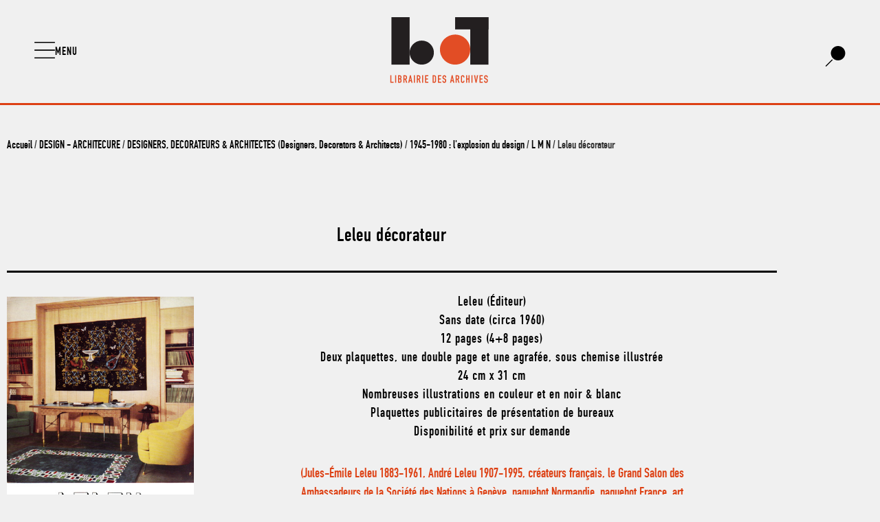

--- FILE ---
content_type: text/html; charset=UTF-8
request_url: https://www.librairiedesarchives.com/leleu-decorateur/
body_size: 26090
content:


<!doctype html>
<html lang="fr-FR">
<head>
	<meta charset="UTF-8">
	<meta name="viewport" content="width=device-width, initial-scale=1">
	<link rel="profile" href="https://gmpg.org/xfn/11">
	<meta name='robots' content='index, follow, max-image-preview:large, max-snippet:-1, max-video-preview:-1' />

	<!-- This site is optimized with the Yoast SEO plugin v26.6 - https://yoast.com/wordpress/plugins/seo/ -->
	<title>Leleu décorateur - Librairie des Archives - livres d’art et de design épuisés, catalogues raisonnés, catalogues d’expositions, livres rares, beaux livres, xx siècle, achat de bibliothèques, vente, occasion</title>
	<meta name="description" content="Leleu décorateur - Livres d&#039;art et de design épuisés, catalogues raisonnés, catalogues d&#039;expositions, livres rares, beaux livres, xx siècle, achat, vente." />
	<link rel="canonical" href="https://www.librairiedesarchives.com/leleu-decorateur/" />
	<meta property="og:locale" content="fr_FR" />
	<meta property="og:type" content="article" />
	<meta property="og:title" content="Leleu décorateur - Librairie des Archives - livres d’art et de design épuisés, catalogues raisonnés, catalogues d’expositions, livres rares, beaux livres, xx siècle, achat de bibliothèques, vente, occasion" />
	<meta property="og:description" content="Leleu décorateur - Livres d&#039;art et de design épuisés, catalogues raisonnés, catalogues d&#039;expositions, livres rares, beaux livres, xx siècle, achat, vente." />
	<meta property="og:url" content="https://www.librairiedesarchives.com/leleu-decorateur/" />
	<meta property="og:site_name" content="Librairie des Archives - livres d’art et de design épuisés, catalogues raisonnés, catalogues d’expositions, livres rares, beaux livres, xx siècle, achat de bibliothèques, vente, occasion" />
	<meta property="article:publisher" content="https://fr-fr.facebook.com/librairiedesarchives/" />
	<meta property="og:image" content="https://www.librairiedesarchives.com/wp-content/uploads/2021/09/leleu-decorateur-bureaux-catalogue-annees-1960-librairie-des-archives-paris.jpg" />
	<meta property="og:image:width" content="400" />
	<meta property="og:image:height" content="522" />
	<meta property="og:image:type" content="image/jpeg" />
	<meta name="twitter:card" content="summary_large_image" />
	<script type="application/ld+json" class="yoast-schema-graph">{"@context":"https://schema.org","@graph":[{"@type":"WebPage","@id":"https://www.librairiedesarchives.com/leleu-decorateur/","url":"https://www.librairiedesarchives.com/leleu-decorateur/","name":"Leleu décorateur - Librairie des Archives - livres d’art et de design épuisés, catalogues raisonnés, catalogues d’expositions, livres rares, beaux livres, xx siècle, achat de bibliothèques, vente, occasion","isPartOf":{"@id":"https://www.librairiedesarchives.com/#website"},"primaryImageOfPage":{"@id":"https://www.librairiedesarchives.com/leleu-decorateur/#primaryimage"},"image":{"@id":"https://www.librairiedesarchives.com/leleu-decorateur/#primaryimage"},"thumbnailUrl":"https://www.librairiedesarchives.com/wp-content/uploads/2021/09/leleu-decorateur-bureaux-catalogue-annees-1960-librairie-des-archives-paris.jpg","datePublished":"2021-09-09T09:09:51+00:00","description":"Leleu décorateur - Livres d'art et de design épuisés, catalogues raisonnés, catalogues d'expositions, livres rares, beaux livres, xx siècle, achat, vente.","breadcrumb":{"@id":"https://www.librairiedesarchives.com/leleu-decorateur/#breadcrumb"},"inLanguage":"fr-FR","potentialAction":[{"@type":"ReadAction","target":["https://www.librairiedesarchives.com/leleu-decorateur/"]}]},{"@type":"ImageObject","inLanguage":"fr-FR","@id":"https://www.librairiedesarchives.com/leleu-decorateur/#primaryimage","url":"https://www.librairiedesarchives.com/wp-content/uploads/2021/09/leleu-decorateur-bureaux-catalogue-annees-1960-librairie-des-archives-paris.jpg","contentUrl":"https://www.librairiedesarchives.com/wp-content/uploads/2021/09/leleu-decorateur-bureaux-catalogue-annees-1960-librairie-des-archives-paris.jpg","width":400,"height":522},{"@type":"BreadcrumbList","@id":"https://www.librairiedesarchives.com/leleu-decorateur/#breadcrumb","itemListElement":[{"@type":"ListItem","position":1,"name":"Accueil","item":"https://www.librairiedesarchives.com/"},{"@type":"ListItem","position":2,"name":"Shop","item":"https://www.librairiedesarchives.com/shop/"},{"@type":"ListItem","position":3,"name":"Leleu décorateur"}]},{"@type":"WebSite","@id":"https://www.librairiedesarchives.com/#website","url":"https://www.librairiedesarchives.com/","name":"Librairie des Archives - livres d’art et de design épuisés, catalogues raisonnés, catalogues d’expositions, livres rares, beaux livres, xx siècle, achat de bibliothèques, vente, occasion","description":"La Librairie des Archives est une librairie indépendante située en plein cœur du quartier du Marais à Paris depuis 2002","publisher":{"@id":"https://www.librairiedesarchives.com/#organization"},"potentialAction":[{"@type":"SearchAction","target":{"@type":"EntryPoint","urlTemplate":"https://www.librairiedesarchives.com/?s={search_term_string}"},"query-input":{"@type":"PropertyValueSpecification","valueRequired":true,"valueName":"search_term_string"}}],"inLanguage":"fr-FR"},{"@type":"Organization","@id":"https://www.librairiedesarchives.com/#organization","name":"Librairie des archives","url":"https://www.librairiedesarchives.com/","logo":{"@type":"ImageObject","inLanguage":"fr-FR","@id":"https://www.librairiedesarchives.com/#/schema/logo/image/","url":"https://www.librairiedesarchives.com/wp-content/uploads/2020/05/lda-logo-svg.svg","contentUrl":"https://www.librairiedesarchives.com/wp-content/uploads/2020/05/lda-logo-svg.svg","width":168,"height":116,"caption":"Librairie des archives"},"image":{"@id":"https://www.librairiedesarchives.com/#/schema/logo/image/"},"sameAs":["https://fr-fr.facebook.com/librairiedesarchives/","https://www.instagram.com/librairiedesarchives/"]}]}</script>
	<!-- / Yoast SEO plugin. -->


<link rel="alternate" type="application/rss+xml" title="Librairie des Archives - livres d’art et de design épuisés, catalogues raisonnés, catalogues d’expositions, livres rares, beaux livres, xx siècle, achat de bibliothèques, vente, occasion &raquo; Flux" href="https://www.librairiedesarchives.com/feed/" />
<link rel="alternate" title="oEmbed (JSON)" type="application/json+oembed" href="https://www.librairiedesarchives.com/wp-json/oembed/1.0/embed?url=https%3A%2F%2Fwww.librairiedesarchives.com%2Fleleu-decorateur%2F" />
<link rel="alternate" title="oEmbed (XML)" type="text/xml+oembed" href="https://www.librairiedesarchives.com/wp-json/oembed/1.0/embed?url=https%3A%2F%2Fwww.librairiedesarchives.com%2Fleleu-decorateur%2F&#038;format=xml" />
<style id='wp-img-auto-sizes-contain-inline-css'>
img:is([sizes=auto i],[sizes^="auto," i]){contain-intrinsic-size:3000px 1500px}
/*# sourceURL=wp-img-auto-sizes-contain-inline-css */
</style>
<style id='wp-emoji-styles-inline-css'>

	img.wp-smiley, img.emoji {
		display: inline !important;
		border: none !important;
		box-shadow: none !important;
		height: 1em !important;
		width: 1em !important;
		margin: 0 0.07em !important;
		vertical-align: -0.1em !important;
		background: none !important;
		padding: 0 !important;
	}
/*# sourceURL=wp-emoji-styles-inline-css */
</style>
<link rel='stylesheet' id='wp-block-library-css' href='https://www.librairiedesarchives.com/wp-includes/css/dist/block-library/style.min.css?ver=6.9' media='all' />
<style id='global-styles-inline-css'>
:root{--wp--preset--aspect-ratio--square: 1;--wp--preset--aspect-ratio--4-3: 4/3;--wp--preset--aspect-ratio--3-4: 3/4;--wp--preset--aspect-ratio--3-2: 3/2;--wp--preset--aspect-ratio--2-3: 2/3;--wp--preset--aspect-ratio--16-9: 16/9;--wp--preset--aspect-ratio--9-16: 9/16;--wp--preset--color--black: #000000;--wp--preset--color--cyan-bluish-gray: #abb8c3;--wp--preset--color--white: #ffffff;--wp--preset--color--pale-pink: #f78da7;--wp--preset--color--vivid-red: #cf2e2e;--wp--preset--color--luminous-vivid-orange: #ff6900;--wp--preset--color--luminous-vivid-amber: #fcb900;--wp--preset--color--light-green-cyan: #7bdcb5;--wp--preset--color--vivid-green-cyan: #00d084;--wp--preset--color--pale-cyan-blue: #8ed1fc;--wp--preset--color--vivid-cyan-blue: #0693e3;--wp--preset--color--vivid-purple: #9b51e0;--wp--preset--gradient--vivid-cyan-blue-to-vivid-purple: linear-gradient(135deg,rgb(6,147,227) 0%,rgb(155,81,224) 100%);--wp--preset--gradient--light-green-cyan-to-vivid-green-cyan: linear-gradient(135deg,rgb(122,220,180) 0%,rgb(0,208,130) 100%);--wp--preset--gradient--luminous-vivid-amber-to-luminous-vivid-orange: linear-gradient(135deg,rgb(252,185,0) 0%,rgb(255,105,0) 100%);--wp--preset--gradient--luminous-vivid-orange-to-vivid-red: linear-gradient(135deg,rgb(255,105,0) 0%,rgb(207,46,46) 100%);--wp--preset--gradient--very-light-gray-to-cyan-bluish-gray: linear-gradient(135deg,rgb(238,238,238) 0%,rgb(169,184,195) 100%);--wp--preset--gradient--cool-to-warm-spectrum: linear-gradient(135deg,rgb(74,234,220) 0%,rgb(151,120,209) 20%,rgb(207,42,186) 40%,rgb(238,44,130) 60%,rgb(251,105,98) 80%,rgb(254,248,76) 100%);--wp--preset--gradient--blush-light-purple: linear-gradient(135deg,rgb(255,206,236) 0%,rgb(152,150,240) 100%);--wp--preset--gradient--blush-bordeaux: linear-gradient(135deg,rgb(254,205,165) 0%,rgb(254,45,45) 50%,rgb(107,0,62) 100%);--wp--preset--gradient--luminous-dusk: linear-gradient(135deg,rgb(255,203,112) 0%,rgb(199,81,192) 50%,rgb(65,88,208) 100%);--wp--preset--gradient--pale-ocean: linear-gradient(135deg,rgb(255,245,203) 0%,rgb(182,227,212) 50%,rgb(51,167,181) 100%);--wp--preset--gradient--electric-grass: linear-gradient(135deg,rgb(202,248,128) 0%,rgb(113,206,126) 100%);--wp--preset--gradient--midnight: linear-gradient(135deg,rgb(2,3,129) 0%,rgb(40,116,252) 100%);--wp--preset--font-size--small: 13px;--wp--preset--font-size--medium: 20px;--wp--preset--font-size--large: 36px;--wp--preset--font-size--x-large: 42px;--wp--preset--spacing--20: 0.44rem;--wp--preset--spacing--30: 0.67rem;--wp--preset--spacing--40: 1rem;--wp--preset--spacing--50: 1.5rem;--wp--preset--spacing--60: 2.25rem;--wp--preset--spacing--70: 3.38rem;--wp--preset--spacing--80: 5.06rem;--wp--preset--shadow--natural: 6px 6px 9px rgba(0, 0, 0, 0.2);--wp--preset--shadow--deep: 12px 12px 50px rgba(0, 0, 0, 0.4);--wp--preset--shadow--sharp: 6px 6px 0px rgba(0, 0, 0, 0.2);--wp--preset--shadow--outlined: 6px 6px 0px -3px rgb(255, 255, 255), 6px 6px rgb(0, 0, 0);--wp--preset--shadow--crisp: 6px 6px 0px rgb(0, 0, 0);}:root { --wp--style--global--content-size: 800px;--wp--style--global--wide-size: 1200px; }:where(body) { margin: 0; }.wp-site-blocks > .alignleft { float: left; margin-right: 2em; }.wp-site-blocks > .alignright { float: right; margin-left: 2em; }.wp-site-blocks > .aligncenter { justify-content: center; margin-left: auto; margin-right: auto; }:where(.wp-site-blocks) > * { margin-block-start: 24px; margin-block-end: 0; }:where(.wp-site-blocks) > :first-child { margin-block-start: 0; }:where(.wp-site-blocks) > :last-child { margin-block-end: 0; }:root { --wp--style--block-gap: 24px; }:root :where(.is-layout-flow) > :first-child{margin-block-start: 0;}:root :where(.is-layout-flow) > :last-child{margin-block-end: 0;}:root :where(.is-layout-flow) > *{margin-block-start: 24px;margin-block-end: 0;}:root :where(.is-layout-constrained) > :first-child{margin-block-start: 0;}:root :where(.is-layout-constrained) > :last-child{margin-block-end: 0;}:root :where(.is-layout-constrained) > *{margin-block-start: 24px;margin-block-end: 0;}:root :where(.is-layout-flex){gap: 24px;}:root :where(.is-layout-grid){gap: 24px;}.is-layout-flow > .alignleft{float: left;margin-inline-start: 0;margin-inline-end: 2em;}.is-layout-flow > .alignright{float: right;margin-inline-start: 2em;margin-inline-end: 0;}.is-layout-flow > .aligncenter{margin-left: auto !important;margin-right: auto !important;}.is-layout-constrained > .alignleft{float: left;margin-inline-start: 0;margin-inline-end: 2em;}.is-layout-constrained > .alignright{float: right;margin-inline-start: 2em;margin-inline-end: 0;}.is-layout-constrained > .aligncenter{margin-left: auto !important;margin-right: auto !important;}.is-layout-constrained > :where(:not(.alignleft):not(.alignright):not(.alignfull)){max-width: var(--wp--style--global--content-size);margin-left: auto !important;margin-right: auto !important;}.is-layout-constrained > .alignwide{max-width: var(--wp--style--global--wide-size);}body .is-layout-flex{display: flex;}.is-layout-flex{flex-wrap: wrap;align-items: center;}.is-layout-flex > :is(*, div){margin: 0;}body .is-layout-grid{display: grid;}.is-layout-grid > :is(*, div){margin: 0;}body{padding-top: 0px;padding-right: 0px;padding-bottom: 0px;padding-left: 0px;}a:where(:not(.wp-element-button)){text-decoration: underline;}:root :where(.wp-element-button, .wp-block-button__link){background-color: #32373c;border-width: 0;color: #fff;font-family: inherit;font-size: inherit;font-style: inherit;font-weight: inherit;letter-spacing: inherit;line-height: inherit;padding-top: calc(0.667em + 2px);padding-right: calc(1.333em + 2px);padding-bottom: calc(0.667em + 2px);padding-left: calc(1.333em + 2px);text-decoration: none;text-transform: inherit;}.has-black-color{color: var(--wp--preset--color--black) !important;}.has-cyan-bluish-gray-color{color: var(--wp--preset--color--cyan-bluish-gray) !important;}.has-white-color{color: var(--wp--preset--color--white) !important;}.has-pale-pink-color{color: var(--wp--preset--color--pale-pink) !important;}.has-vivid-red-color{color: var(--wp--preset--color--vivid-red) !important;}.has-luminous-vivid-orange-color{color: var(--wp--preset--color--luminous-vivid-orange) !important;}.has-luminous-vivid-amber-color{color: var(--wp--preset--color--luminous-vivid-amber) !important;}.has-light-green-cyan-color{color: var(--wp--preset--color--light-green-cyan) !important;}.has-vivid-green-cyan-color{color: var(--wp--preset--color--vivid-green-cyan) !important;}.has-pale-cyan-blue-color{color: var(--wp--preset--color--pale-cyan-blue) !important;}.has-vivid-cyan-blue-color{color: var(--wp--preset--color--vivid-cyan-blue) !important;}.has-vivid-purple-color{color: var(--wp--preset--color--vivid-purple) !important;}.has-black-background-color{background-color: var(--wp--preset--color--black) !important;}.has-cyan-bluish-gray-background-color{background-color: var(--wp--preset--color--cyan-bluish-gray) !important;}.has-white-background-color{background-color: var(--wp--preset--color--white) !important;}.has-pale-pink-background-color{background-color: var(--wp--preset--color--pale-pink) !important;}.has-vivid-red-background-color{background-color: var(--wp--preset--color--vivid-red) !important;}.has-luminous-vivid-orange-background-color{background-color: var(--wp--preset--color--luminous-vivid-orange) !important;}.has-luminous-vivid-amber-background-color{background-color: var(--wp--preset--color--luminous-vivid-amber) !important;}.has-light-green-cyan-background-color{background-color: var(--wp--preset--color--light-green-cyan) !important;}.has-vivid-green-cyan-background-color{background-color: var(--wp--preset--color--vivid-green-cyan) !important;}.has-pale-cyan-blue-background-color{background-color: var(--wp--preset--color--pale-cyan-blue) !important;}.has-vivid-cyan-blue-background-color{background-color: var(--wp--preset--color--vivid-cyan-blue) !important;}.has-vivid-purple-background-color{background-color: var(--wp--preset--color--vivid-purple) !important;}.has-black-border-color{border-color: var(--wp--preset--color--black) !important;}.has-cyan-bluish-gray-border-color{border-color: var(--wp--preset--color--cyan-bluish-gray) !important;}.has-white-border-color{border-color: var(--wp--preset--color--white) !important;}.has-pale-pink-border-color{border-color: var(--wp--preset--color--pale-pink) !important;}.has-vivid-red-border-color{border-color: var(--wp--preset--color--vivid-red) !important;}.has-luminous-vivid-orange-border-color{border-color: var(--wp--preset--color--luminous-vivid-orange) !important;}.has-luminous-vivid-amber-border-color{border-color: var(--wp--preset--color--luminous-vivid-amber) !important;}.has-light-green-cyan-border-color{border-color: var(--wp--preset--color--light-green-cyan) !important;}.has-vivid-green-cyan-border-color{border-color: var(--wp--preset--color--vivid-green-cyan) !important;}.has-pale-cyan-blue-border-color{border-color: var(--wp--preset--color--pale-cyan-blue) !important;}.has-vivid-cyan-blue-border-color{border-color: var(--wp--preset--color--vivid-cyan-blue) !important;}.has-vivid-purple-border-color{border-color: var(--wp--preset--color--vivid-purple) !important;}.has-vivid-cyan-blue-to-vivid-purple-gradient-background{background: var(--wp--preset--gradient--vivid-cyan-blue-to-vivid-purple) !important;}.has-light-green-cyan-to-vivid-green-cyan-gradient-background{background: var(--wp--preset--gradient--light-green-cyan-to-vivid-green-cyan) !important;}.has-luminous-vivid-amber-to-luminous-vivid-orange-gradient-background{background: var(--wp--preset--gradient--luminous-vivid-amber-to-luminous-vivid-orange) !important;}.has-luminous-vivid-orange-to-vivid-red-gradient-background{background: var(--wp--preset--gradient--luminous-vivid-orange-to-vivid-red) !important;}.has-very-light-gray-to-cyan-bluish-gray-gradient-background{background: var(--wp--preset--gradient--very-light-gray-to-cyan-bluish-gray) !important;}.has-cool-to-warm-spectrum-gradient-background{background: var(--wp--preset--gradient--cool-to-warm-spectrum) !important;}.has-blush-light-purple-gradient-background{background: var(--wp--preset--gradient--blush-light-purple) !important;}.has-blush-bordeaux-gradient-background{background: var(--wp--preset--gradient--blush-bordeaux) !important;}.has-luminous-dusk-gradient-background{background: var(--wp--preset--gradient--luminous-dusk) !important;}.has-pale-ocean-gradient-background{background: var(--wp--preset--gradient--pale-ocean) !important;}.has-electric-grass-gradient-background{background: var(--wp--preset--gradient--electric-grass) !important;}.has-midnight-gradient-background{background: var(--wp--preset--gradient--midnight) !important;}.has-small-font-size{font-size: var(--wp--preset--font-size--small) !important;}.has-medium-font-size{font-size: var(--wp--preset--font-size--medium) !important;}.has-large-font-size{font-size: var(--wp--preset--font-size--large) !important;}.has-x-large-font-size{font-size: var(--wp--preset--font-size--x-large) !important;}
:root :where(.wp-block-pullquote){font-size: 1.5em;line-height: 1.6;}
/*# sourceURL=global-styles-inline-css */
</style>
<link rel='stylesheet' id='photoswipe-css' href='https://www.librairiedesarchives.com/wp-content/plugins/woocommerce/assets/css/photoswipe/photoswipe.min.css?ver=10.4.3' media='all' />
<link rel='stylesheet' id='photoswipe-default-skin-css' href='https://www.librairiedesarchives.com/wp-content/plugins/woocommerce/assets/css/photoswipe/default-skin/default-skin.min.css?ver=10.4.3' media='all' />
<link rel='stylesheet' id='woocommerce-layout-css' href='https://www.librairiedesarchives.com/wp-content/plugins/woocommerce/assets/css/woocommerce-layout.css?ver=10.4.3' media='all' />
<link rel='stylesheet' id='woocommerce-smallscreen-css' href='https://www.librairiedesarchives.com/wp-content/plugins/woocommerce/assets/css/woocommerce-smallscreen.css?ver=10.4.3' media='only screen and (max-width: 768px)' />
<link rel='stylesheet' id='woocommerce-general-css' href='https://www.librairiedesarchives.com/wp-content/plugins/woocommerce/assets/css/woocommerce.css?ver=10.4.3' media='all' />
<style id='woocommerce-inline-inline-css'>
.woocommerce form .form-row .required { visibility: visible; }
/*# sourceURL=woocommerce-inline-inline-css */
</style>
<link rel='stylesheet' id='cmplz-general-css' href='https://www.librairiedesarchives.com/wp-content/plugins/complianz-gdpr/assets/css/cookieblocker.min.css?ver=1766074956' media='all' />
<link rel='stylesheet' id='hello-elementor-theme-style-css' href='https://www.librairiedesarchives.com/wp-content/themes/hello-elementor/assets/css/theme.css?ver=3.4.5' media='all' />
<link rel='stylesheet' id='hello-elementor-child-style-css' href='https://www.librairiedesarchives.com/wp-content/themes/hello-theme-child-master/style.css?ver=1.0.0' media='all' />
<link rel='stylesheet' id='hello-elementor-css' href='https://www.librairiedesarchives.com/wp-content/themes/hello-elementor/assets/css/reset.css?ver=3.4.5' media='all' />
<link rel='stylesheet' id='hello-elementor-header-footer-css' href='https://www.librairiedesarchives.com/wp-content/themes/hello-elementor/assets/css/header-footer.css?ver=3.4.5' media='all' />
<link rel='stylesheet' id='elementor-frontend-css' href='https://www.librairiedesarchives.com/wp-content/plugins/elementor/assets/css/frontend.min.css?ver=3.34.0' media='all' />
<link rel='stylesheet' id='widget-image-css' href='https://www.librairiedesarchives.com/wp-content/plugins/elementor/assets/css/widget-image.min.css?ver=3.34.0' media='all' />
<link rel='stylesheet' id='e-motion-fx-css' href='https://www.librairiedesarchives.com/wp-content/plugins/elementor-pro/assets/css/modules/motion-fx.min.css?ver=3.34.0' media='all' />
<link rel='stylesheet' id='e-sticky-css' href='https://www.librairiedesarchives.com/wp-content/plugins/elementor-pro/assets/css/modules/sticky.min.css?ver=3.34.0' media='all' />
<link rel='stylesheet' id='widget-nav-menu-css' href='https://www.librairiedesarchives.com/wp-content/plugins/elementor-pro/assets/css/widget-nav-menu.min.css?ver=3.34.0' media='all' />
<link rel='stylesheet' id='widget-spacer-css' href='https://www.librairiedesarchives.com/wp-content/plugins/elementor/assets/css/widget-spacer.min.css?ver=3.34.0' media='all' />
<link rel='stylesheet' id='widget-heading-css' href='https://www.librairiedesarchives.com/wp-content/plugins/elementor/assets/css/widget-heading.min.css?ver=3.34.0' media='all' />
<link rel='stylesheet' id='widget-divider-css' href='https://www.librairiedesarchives.com/wp-content/plugins/elementor/assets/css/widget-divider.min.css?ver=3.34.0' media='all' />
<link rel='stylesheet' id='widget-woocommerce-product-images-css' href='https://www.librairiedesarchives.com/wp-content/plugins/elementor-pro/assets/css/widget-woocommerce-product-images.min.css?ver=3.34.0' media='all' />
<link rel='stylesheet' id='widget-woocommerce-products-css' href='https://www.librairiedesarchives.com/wp-content/plugins/elementor-pro/assets/css/widget-woocommerce-products.min.css?ver=3.34.0' media='all' />
<link rel='stylesheet' id='elementor-icons-css' href='https://www.librairiedesarchives.com/wp-content/plugins/elementor/assets/lib/eicons/css/elementor-icons.min.css?ver=5.45.0' media='all' />
<link rel='stylesheet' id='elementor-post-49317-css' href='https://www.librairiedesarchives.com/wp-content/uploads/elementor/css/post-49317.css?ver=1766500657' media='all' />
<link rel='stylesheet' id='she-header-style-css' href='https://www.librairiedesarchives.com/wp-content/plugins/sticky-header-effects-for-elementor/assets/css/she-header-style.css?ver=2.1.6' media='all' />
<link rel='stylesheet' id='elementor-post-49163-css' href='https://www.librairiedesarchives.com/wp-content/uploads/elementor/css/post-49163.css?ver=1766500657' media='all' />
<link rel='stylesheet' id='elementor-post-49165-css' href='https://www.librairiedesarchives.com/wp-content/uploads/elementor/css/post-49165.css?ver=1767277201' media='all' />
<link rel='stylesheet' id='elementor-post-49167-css' href='https://www.librairiedesarchives.com/wp-content/uploads/elementor/css/post-49167.css?ver=1766500661' media='all' />
<link rel='stylesheet' id='elementor-gf-roboto-css' href='https://fonts.googleapis.com/css?family=Roboto:100,100italic,200,200italic,300,300italic,400,400italic,500,500italic,600,600italic,700,700italic,800,800italic,900,900italic&#038;display=auto' media='all' />
<link rel='stylesheet' id='elementor-icons-shared-0-css' href='https://www.librairiedesarchives.com/wp-content/plugins/elementor/assets/lib/font-awesome/css/fontawesome.min.css?ver=5.15.3' media='all' />
<link rel='stylesheet' id='elementor-icons-fa-solid-css' href='https://www.librairiedesarchives.com/wp-content/plugins/elementor/assets/lib/font-awesome/css/solid.min.css?ver=5.15.3' media='all' />
<script src="https://www.librairiedesarchives.com/wp-includes/js/jquery/jquery.min.js?ver=3.7.1" id="jquery-core-js"></script>
<script src="https://www.librairiedesarchives.com/wp-includes/js/jquery/jquery-migrate.min.js?ver=3.4.1" id="jquery-migrate-js"></script>
<script src="https://www.librairiedesarchives.com/wp-content/plugins/woocommerce/assets/js/jquery-blockui/jquery.blockUI.min.js?ver=2.7.0-wc.10.4.3" id="wc-jquery-blockui-js" defer data-wp-strategy="defer"></script>
<script id="wc-add-to-cart-js-extra">
var wc_add_to_cart_params = {"ajax_url":"/wp-admin/admin-ajax.php","wc_ajax_url":"/?wc-ajax=%%endpoint%%","i18n_view_cart":"Voir le panier","cart_url":"https://www.librairiedesarchives.com/cart/","is_cart":"","cart_redirect_after_add":"no"};
//# sourceURL=wc-add-to-cart-js-extra
</script>
<script src="https://www.librairiedesarchives.com/wp-content/plugins/woocommerce/assets/js/frontend/add-to-cart.min.js?ver=10.4.3" id="wc-add-to-cart-js" defer data-wp-strategy="defer"></script>
<script src="https://www.librairiedesarchives.com/wp-content/plugins/woocommerce/assets/js/flexslider/jquery.flexslider.min.js?ver=2.7.2-wc.10.4.3" id="wc-flexslider-js" defer data-wp-strategy="defer"></script>
<script src="https://www.librairiedesarchives.com/wp-content/plugins/woocommerce/assets/js/photoswipe/photoswipe.min.js?ver=4.1.1-wc.10.4.3" id="wc-photoswipe-js" defer data-wp-strategy="defer"></script>
<script src="https://www.librairiedesarchives.com/wp-content/plugins/woocommerce/assets/js/photoswipe/photoswipe-ui-default.min.js?ver=4.1.1-wc.10.4.3" id="wc-photoswipe-ui-default-js" defer data-wp-strategy="defer"></script>
<script id="wc-single-product-js-extra">
var wc_single_product_params = {"i18n_required_rating_text":"Veuillez s\u00e9lectionner une note","i18n_rating_options":["1\u00a0\u00e9toile sur 5","2\u00a0\u00e9toiles sur 5","3\u00a0\u00e9toiles sur 5","4\u00a0\u00e9toiles sur 5","5\u00a0\u00e9toiles sur 5"],"i18n_product_gallery_trigger_text":"Voir la galerie d\u2019images en plein \u00e9cran","review_rating_required":"yes","flexslider":{"rtl":false,"animation":"slide","smoothHeight":true,"directionNav":false,"controlNav":"thumbnails","slideshow":false,"animationSpeed":500,"animationLoop":false,"allowOneSlide":false},"zoom_enabled":"","zoom_options":[],"photoswipe_enabled":"1","photoswipe_options":{"shareEl":false,"closeOnScroll":false,"history":false,"hideAnimationDuration":0,"showAnimationDuration":0},"flexslider_enabled":"1"};
//# sourceURL=wc-single-product-js-extra
</script>
<script src="https://www.librairiedesarchives.com/wp-content/plugins/woocommerce/assets/js/frontend/single-product.min.js?ver=10.4.3" id="wc-single-product-js" defer data-wp-strategy="defer"></script>
<script src="https://www.librairiedesarchives.com/wp-content/plugins/woocommerce/assets/js/js-cookie/js.cookie.min.js?ver=2.1.4-wc.10.4.3" id="wc-js-cookie-js" defer data-wp-strategy="defer"></script>
<script id="woocommerce-js-extra">
var woocommerce_params = {"ajax_url":"/wp-admin/admin-ajax.php","wc_ajax_url":"/?wc-ajax=%%endpoint%%","i18n_password_show":"Afficher le mot de passe","i18n_password_hide":"Masquer le mot de passe"};
//# sourceURL=woocommerce-js-extra
</script>
<script src="https://www.librairiedesarchives.com/wp-content/plugins/woocommerce/assets/js/frontend/woocommerce.min.js?ver=10.4.3" id="woocommerce-js" defer data-wp-strategy="defer"></script>
<script src="https://www.librairiedesarchives.com/wp-content/plugins/sticky-header-effects-for-elementor/assets/js/she-header.js?ver=2.1.6" id="she-header-js"></script>
<link rel="https://api.w.org/" href="https://www.librairiedesarchives.com/wp-json/" /><link rel="alternate" title="JSON" type="application/json" href="https://www.librairiedesarchives.com/wp-json/wp/v2/product/54825" /><link rel="EditURI" type="application/rsd+xml" title="RSD" href="https://www.librairiedesarchives.com/xmlrpc.php?rsd" />
<meta name="generator" content="WordPress 6.9" />
<meta name="generator" content="WooCommerce 10.4.3" />
<link rel='shortlink' href='https://www.librairiedesarchives.com/?p=54825' />
			<style>.cmplz-hidden {
					display: none !important;
				}</style><meta name="description" content="Leleu (Éditeur)
Sans date (circa 1960)
12 pages (4+8 pages)
Deux plaquettes, une double page et une agrafée, sous chemise illustrée
24 cm x 31 cm
Nombreuses illustrations en couleur et en noir &amp; blanc
Plaquettes publicitaires de présentation de bureaux
Disponibilité et prix sur demande">
	<noscript><style>.woocommerce-product-gallery{ opacity: 1 !important; }</style></noscript>
	<meta name="generator" content="Elementor 3.34.0; features: additional_custom_breakpoints; settings: css_print_method-external, google_font-enabled, font_display-auto">
<link rel="icon" href="https://www.librairiedesarchives.com/wp-content/uploads/2020/01/cropped-lda-favicon-100x100.jpg" sizes="32x32" />
<link rel="icon" href="https://www.librairiedesarchives.com/wp-content/uploads/2020/01/cropped-lda-favicon-300x300.jpg" sizes="192x192" />
<link rel="apple-touch-icon" href="https://www.librairiedesarchives.com/wp-content/uploads/2020/01/cropped-lda-favicon-300x300.jpg" />
<meta name="msapplication-TileImage" content="https://www.librairiedesarchives.com/wp-content/uploads/2020/01/cropped-lda-favicon-300x300.jpg" />
		<style id="wp-custom-css">
			
/* CSS bouton contact page produit */
.elementor-shortcode>a {
	padding: .5em 3em 0.25em;
	text-align: center;
	color:white!important;
	background-color:#dd4013;
  display: inline-block;
	font-family:"DIN Engschrift Std";
	font-size:19px;
	
}

.elementor-shortcode>a:hover {
	padding: .5em 3em 0.25em;
	text-align: center;
	color:#dd4013;
	background-color:black;
  display: inline-block;
	
}

.elementor-shortcode {
	text-align:center;
}

.product_type_simple {
	display:none!important;
}

.columns-4 {
	align-items:flex-end;
} 

.woocommerce-LoopProduct-link img {

	 -webkit-transition: all 0.3s ease; /* Safari and Chrome */
  	-moz-transition: all 0.3s ease; /* Firefox */
  	-o-transition: all 0.3s ease; /* IE 9 */
  	-ms-transition: all 0.3s ease; /* Opera */
  	transition: all 0.s ease;
}
.woocommerce-LoopProduct-link img:hover {
	
-webkit-transform:scale(1.10); /* Safari and Chrome */
    -moz-transform:scale(1.10); /* Firefox */
    -ms-transform:scale(1.10); /* IE 9 */
    -o-transform:scale(1.10); /* Opera */
     transform:scale(1.10);
}

/* Thumbnail Image W
.products .product img {
	object-fit: contain;
	object-position: center bottom;
	min-height:20vh;
	}/* Thumbnail Image */

/* Thumbnail Image */
.products .product img {
	display: flex;
  flex-wrap: wrap;
  align-items: flex-end;
	}

.woocommerce .products h2, .woocommerce .cross-sells h2 {
   
    
    padding: 0 3%;
    margin: 0 3% 0.2em;
    height: 65px;
    display: inline-flex;
    flex-direction: column;
    justify-content: flex-start;
    width: 100%;
}
.woocommerce-product-gallery__trigger {
	display:none;
}

a -webkit-appearance: none; {
	outline : none!important;
text-decoration:none!important;
	}

.cc-revoke-custom {
	color:white;
}

.cc-allow:hover {
color:white!important;
}


.elementor-posts-nothing-found {
	text-align:center;
	margin-top:50px;
	
}

/* Thumbnail Image Search Page */
 .elementor-posts-container img{
	object-fit: contain;
	object-position: center bottom;
	min-height:50vh;
 
	}
		</style>
		</head>
<body class="wp-singular product-template-default single single-product postid-54825 wp-custom-logo wp-embed-responsive wp-theme-hello-elementor wp-child-theme-hello-theme-child-master theme-hello-elementor woocommerce woocommerce-page woocommerce-no-js hello-elementor-default elementor-default elementor-template-full-width elementor-kit-49317 elementor-page-49167">


<a class="skip-link screen-reader-text" href="#content">Aller au contenu</a>

		<header data-elementor-type="header" data-elementor-id="49163" class="elementor elementor-49163 elementor-location-header" data-elementor-post-type="elementor_library">
					<section class="elementor-section elementor-top-section elementor-element elementor-element-169c58d1 elementor-section-full_width elementor-hidden-phone elementor-section-content-bottom elementor-section-height-min-height she-header-yes she-header-transparent-yes elementor-hidden-tablet elementor-section-height-default elementor-section-items-middle" data-id="169c58d1" data-element_type="section" id="lda-navbar" data-settings="{&quot;sticky&quot;:&quot;top&quot;,&quot;background_background&quot;:&quot;classic&quot;,&quot;sticky_effects_offset&quot;:15,&quot;transparent&quot;:&quot;yes&quot;,&quot;scroll_distance&quot;:{&quot;unit&quot;:&quot;px&quot;,&quot;size&quot;:50,&quot;sizes&quot;:[]},&quot;transparent_header_show&quot;:&quot;yes&quot;,&quot;shrink_header&quot;:&quot;yes&quot;,&quot;custom_height_header&quot;:{&quot;unit&quot;:&quot;px&quot;,&quot;size&quot;:80,&quot;sizes&quot;:[]},&quot;shrink_header_logo&quot;:&quot;yes&quot;,&quot;sticky_on&quot;:[&quot;desktop&quot;,&quot;tablet&quot;,&quot;mobile&quot;],&quot;sticky_offset&quot;:0,&quot;sticky_anchor_link_offset&quot;:0,&quot;transparent_on&quot;:[&quot;desktop&quot;,&quot;tablet&quot;,&quot;mobile&quot;],&quot;scroll_distance_tablet&quot;:{&quot;unit&quot;:&quot;px&quot;,&quot;size&quot;:&quot;&quot;,&quot;sizes&quot;:[]},&quot;scroll_distance_mobile&quot;:{&quot;unit&quot;:&quot;px&quot;,&quot;size&quot;:&quot;&quot;,&quot;sizes&quot;:[]},&quot;she_offset_top&quot;:{&quot;unit&quot;:&quot;px&quot;,&quot;size&quot;:0,&quot;sizes&quot;:[]},&quot;she_offset_top_tablet&quot;:{&quot;unit&quot;:&quot;px&quot;,&quot;size&quot;:&quot;&quot;,&quot;sizes&quot;:[]},&quot;she_offset_top_mobile&quot;:{&quot;unit&quot;:&quot;px&quot;,&quot;size&quot;:&quot;&quot;,&quot;sizes&quot;:[]},&quot;she_width&quot;:{&quot;unit&quot;:&quot;%&quot;,&quot;size&quot;:100,&quot;sizes&quot;:[]},&quot;she_width_tablet&quot;:{&quot;unit&quot;:&quot;px&quot;,&quot;size&quot;:&quot;&quot;,&quot;sizes&quot;:[]},&quot;she_width_mobile&quot;:{&quot;unit&quot;:&quot;px&quot;,&quot;size&quot;:&quot;&quot;,&quot;sizes&quot;:[]},&quot;she_padding&quot;:{&quot;unit&quot;:&quot;px&quot;,&quot;top&quot;:0,&quot;right&quot;:&quot;&quot;,&quot;bottom&quot;:0,&quot;left&quot;:&quot;&quot;,&quot;isLinked&quot;:true},&quot;she_padding_tablet&quot;:{&quot;unit&quot;:&quot;px&quot;,&quot;top&quot;:&quot;&quot;,&quot;right&quot;:&quot;&quot;,&quot;bottom&quot;:&quot;&quot;,&quot;left&quot;:&quot;&quot;,&quot;isLinked&quot;:true},&quot;she_padding_mobile&quot;:{&quot;unit&quot;:&quot;px&quot;,&quot;top&quot;:&quot;&quot;,&quot;right&quot;:&quot;&quot;,&quot;bottom&quot;:&quot;&quot;,&quot;left&quot;:&quot;&quot;,&quot;isLinked&quot;:true},&quot;custom_height_header_tablet&quot;:{&quot;unit&quot;:&quot;px&quot;,&quot;size&quot;:&quot;&quot;,&quot;sizes&quot;:[]},&quot;custom_height_header_mobile&quot;:{&quot;unit&quot;:&quot;px&quot;,&quot;size&quot;:&quot;&quot;,&quot;sizes&quot;:[]},&quot;custom_height_header_logo&quot;:{&quot;unit&quot;:&quot;px&quot;,&quot;size&quot;:100,&quot;sizes&quot;:[]},&quot;custom_height_header_logo_tablet&quot;:{&quot;unit&quot;:&quot;px&quot;,&quot;size&quot;:&quot;&quot;,&quot;sizes&quot;:[]},&quot;custom_height_header_logo_mobile&quot;:{&quot;unit&quot;:&quot;px&quot;,&quot;size&quot;:&quot;&quot;,&quot;sizes&quot;:[]}}">
						<div class="elementor-container elementor-column-gap-default">
					<div class="elementor-column elementor-col-33 elementor-top-column elementor-element elementor-element-6ecdebb4" data-id="6ecdebb4" data-element_type="column">
			<div class="elementor-widget-wrap elementor-element-populated">
						<div class="elementor-element elementor-element-3c179da9 elementor-align-left elementor-widget elementor-widget-button" data-id="3c179da9" data-element_type="widget" data-widget_type="button.default">
				<div class="elementor-widget-container">
									<div class="elementor-button-wrapper">
					<a class="elementor-button elementor-button-link elementor-size-sm" href="#elementor-action%3Aaction%3Dpopup%3Aopen%26settings%3DeyJpZCI6IjQ5MTc2IiwidG9nZ2xlIjpmYWxzZX0%3D">
						<span class="elementor-button-content-wrapper">
						<span class="elementor-button-icon">
				<svg xmlns="http://www.w3.org/2000/svg" xmlns:xlink="http://www.w3.org/1999/xlink" style="isolation:isolate" viewBox="0 0 50 50" width="50pt" height="50pt"><g><clipPath id="_clipPath_Z8IOksscOkP4AHbSL15ggYToHlxMYazm"><rect x="0.107" y="4.613" width="49.785" height="40.773" transform="matrix(1,0,0,1,0,0)" fill="rgb(255,255,255)"></rect></clipPath><g clip-path="url(#_clipPath_Z8IOksscOkP4AHbSL15ggYToHlxMYazm)"><rect x="0.107" y="4.621" width="49.785" height="2.867" transform="matrix(1,0,0,1,0,0)" fill="rgb(0,0,0)"></rect></g><clipPath id="_clipPath_gjx6y0BQwheC9jSNfIocLhW6HbreH6rE"><rect x="0.107" y="4.613" width="49.785" height="40.773" transform="matrix(1,0,0,1,0,0)" fill="rgb(255,255,255)"></rect></clipPath><g clip-path="url(#_clipPath_gjx6y0BQwheC9jSNfIocLhW6HbreH6rE)"><rect x="0.107" y="23.574" width="49.785" height="2.867" transform="matrix(1,0,0,1,0,0)" fill="rgb(0,0,0)"></rect></g><clipPath id="_clipPath_O7Oc5qUUv5wp3Htv309QxLXaUwcrAsCT"><rect x="0.107" y="4.613" width="49.785" height="40.773" transform="matrix(1,0,0,1,0,0)" fill="rgb(255,255,255)"></rect></clipPath><g clip-path="url(#_clipPath_O7Oc5qUUv5wp3Htv309QxLXaUwcrAsCT)"><rect x="0.107" y="42.527" width="49.785" height="2.867" transform="matrix(1,0,0,1,0,0)" fill="rgb(0,0,0)"></rect></g></g></svg>			</span>
									<span class="elementor-button-text">MENU</span>
					</span>
					</a>
				</div>
								</div>
				</div>
					</div>
		</div>
				<div class="elementor-column elementor-col-33 elementor-top-column elementor-element elementor-element-626b9d79" data-id="626b9d79" data-element_type="column">
			<div class="elementor-widget-wrap elementor-element-populated">
						<div class="elementor-element elementor-element-494b6a7c elementor-widget elementor-widget-image" data-id="494b6a7c" data-element_type="widget" data-widget_type="image.default">
				<div class="elementor-widget-container">
																<a href="https://www.librairiedesarchives.com/">
							<img width="168" height="116" src="https://www.librairiedesarchives.com/wp-content/uploads/2020/05/lda-logo-svg.svg" class="attachment-full size-full wp-image-49209" alt="" />								</a>
															</div>
				</div>
					</div>
		</div>
				<div class="elementor-column elementor-col-33 elementor-top-column elementor-element elementor-element-6151e388" data-id="6151e388" data-element_type="column">
			<div class="elementor-widget-wrap elementor-element-populated">
						<div class="elementor-element elementor-element-3574dc54 elementor-view-default elementor-widget elementor-widget-icon" data-id="3574dc54" data-element_type="widget" data-settings="{&quot;motion_fx_motion_fx_scrolling&quot;:&quot;yes&quot;,&quot;motion_fx_devices&quot;:[&quot;desktop&quot;,&quot;tablet&quot;,&quot;mobile&quot;]}" data-widget_type="icon.default">
				<div class="elementor-widget-container">
							<div class="elementor-icon-wrapper">
			<a class="elementor-icon" href="#elementor-action%3Aaction%3Dpopup%3Aopen%26settings%3DeyJpZCI6IjQ5MjM5IiwidG9nZ2xlIjpmYWxzZX0%3D">
			<svg xmlns="http://www.w3.org/2000/svg" xmlns:xlink="http://www.w3.org/1999/xlink" style="isolation:isolate" viewBox="902.586 303 42.749 44.414" width="42.749pt" height="44.414pt"><g><path d=" M 929.847 333.976 L 929.847 333.976 C 938.401 333.976 945.335 327.042 945.335 318.488 C 945.335 309.934 938.401 303 929.847 303 C 921.293 303 914.359 309.934 914.359 318.488 C 914.359 322.599 915.993 326.542 918.902 329.447 C 921.811 332.352 925.756 333.982 929.867 333.976" fill="rgb(0,0,0)"></path><line x1="903" y1="345.385" x2="916.498" y2="331.897"></line><line x1="917" y1="333" x2="904" y2="346" stroke-width="2" stroke="rgb(0,0,0)" stroke-linejoin="miter" stroke-linecap="square" stroke-miterlimit="3"></line></g></svg>			</a>
		</div>
						</div>
				</div>
					</div>
		</div>
					</div>
		</section>
				<section class="elementor-section elementor-top-section elementor-element elementor-element-54521ba4 elementor-section-full_width elementor-hidden-desktop elementor-section-content-bottom elementor-section-height-min-height elementor-section-height-default elementor-section-items-middle" data-id="54521ba4" data-element_type="section" data-settings="{&quot;sticky&quot;:&quot;top&quot;,&quot;background_background&quot;:&quot;classic&quot;,&quot;sticky_effects_offset&quot;:15,&quot;sticky_on&quot;:[&quot;desktop&quot;,&quot;tablet&quot;,&quot;mobile&quot;],&quot;sticky_offset&quot;:0,&quot;sticky_anchor_link_offset&quot;:0}">
						<div class="elementor-container elementor-column-gap-default">
					<div class="elementor-column elementor-col-33 elementor-top-column elementor-element elementor-element-41737f6e" data-id="41737f6e" data-element_type="column">
			<div class="elementor-widget-wrap elementor-element-populated">
						<div class="elementor-element elementor-element-1388c2df elementor-nav-menu--stretch elementor-nav-menu__text-align-aside elementor-nav-menu--toggle elementor-nav-menu--burger elementor-widget elementor-widget-nav-menu" data-id="1388c2df" data-element_type="widget" data-settings="{&quot;layout&quot;:&quot;dropdown&quot;,&quot;full_width&quot;:&quot;stretch&quot;,&quot;submenu_icon&quot;:{&quot;value&quot;:&quot;&lt;i class=\&quot;fas fa-caret-down\&quot; aria-hidden=\&quot;true\&quot;&gt;&lt;\/i&gt;&quot;,&quot;library&quot;:&quot;fa-solid&quot;},&quot;toggle&quot;:&quot;burger&quot;}" data-widget_type="nav-menu.default">
				<div class="elementor-widget-container">
							<div class="elementor-menu-toggle" role="button" tabindex="0" aria-label="Permuter le menu" aria-expanded="false">
			<i aria-hidden="true" role="presentation" class="elementor-menu-toggle__icon--open eicon-menu-bar"></i><i aria-hidden="true" role="presentation" class="elementor-menu-toggle__icon--close eicon-close"></i>		</div>
					<nav class="elementor-nav-menu--dropdown elementor-nav-menu__container" aria-hidden="true">
				<ul id="menu-2-1388c2df" class="elementor-nav-menu"><li class="menu-item menu-item-type-post_type menu-item-object-page menu-item-has-children menu-item-50744"><a href="https://www.librairiedesarchives.com/la-librairie/" class="elementor-item" tabindex="-1">LA LIBRAIRIE</a>
<ul class="sub-menu elementor-nav-menu--dropdown">
	<li class="menu-item menu-item-type-custom menu-item-object-custom menu-item-49387"><a href="https://www.librairiedesarchives.com/la-librairie/" class="elementor-sub-item" tabindex="-1">CONTACT</a></li>
	<li class="menu-item menu-item-type-custom menu-item-object-custom menu-item-49388"><a href="https://www.instagram.com/librairiedesarchives/" class="elementor-sub-item" tabindex="-1">INSTAGRAM</a></li>
	<li class="menu-item menu-item-type-post_type menu-item-object-page menu-item-49333"><a href="https://www.librairiedesarchives.com/press/" class="elementor-sub-item" tabindex="-1">PRESS</a></li>
	<li class="menu-item menu-item-type-post_type menu-item-object-page menu-item-49327"><a href="https://www.librairiedesarchives.com/links/" class="elementor-sub-item" tabindex="-1">LINKS</a></li>
</ul>
</li>
<li class="menu-item menu-item-type-post_type menu-item-object-page menu-item-has-children menu-item-49328"><a href="https://www.librairiedesarchives.com/la-librairie/" class="elementor-item" tabindex="-1">LES LIVRES</a>
<ul class="sub-menu elementor-nav-menu--dropdown">
	<li class="menu-item menu-item-type-taxonomy menu-item-object-product_cat menu-item-has-children menu-item-39505"><a href="https://www.librairiedesarchives.com/categorie/art/" class="elementor-sub-item" tabindex="-1">ART</a>
	<ul class="sub-menu elementor-nav-menu--dropdown">
		<li class="menu-item menu-item-type-taxonomy menu-item-object-product_cat menu-item-has-children menu-item-49357"><a href="https://www.librairiedesarchives.com/categorie/art/monographies-monographs/" class="elementor-sub-item" tabindex="-1">MONOGRAPHIES (Monographs)</a>
		<ul class="sub-menu elementor-nav-menu--dropdown">
			<li class="menu-item menu-item-type-taxonomy menu-item-object-product_cat menu-item-49334"><a href="https://www.librairiedesarchives.com/categorie/art/monographies-monographs/artistes-a/" class="elementor-sub-item" tabindex="-1">Artistes A</a></li>
			<li class="menu-item menu-item-type-taxonomy menu-item-object-product_cat menu-item-49335"><a href="https://www.librairiedesarchives.com/categorie/art/monographies-monographs/artistes-b/" class="elementor-sub-item" tabindex="-1">Artistes B</a></li>
			<li class="menu-item menu-item-type-taxonomy menu-item-object-product_cat menu-item-49336"><a href="https://www.librairiedesarchives.com/categorie/art/monographies-monographs/artistes-c/" class="elementor-sub-item" tabindex="-1">Artistes C</a></li>
			<li class="menu-item menu-item-type-taxonomy menu-item-object-product_cat menu-item-49337"><a href="https://www.librairiedesarchives.com/categorie/art/monographies-monographs/artistes-d/" class="elementor-sub-item" tabindex="-1">Artistes D</a></li>
			<li class="menu-item menu-item-type-taxonomy menu-item-object-product_cat menu-item-49338"><a href="https://www.librairiedesarchives.com/categorie/art/monographies-monographs/artistes-e/" class="elementor-sub-item" tabindex="-1">Artistes E</a></li>
			<li class="menu-item menu-item-type-taxonomy menu-item-object-product_cat menu-item-49339"><a href="https://www.librairiedesarchives.com/categorie/art/monographies-monographs/artistes-f/" class="elementor-sub-item" tabindex="-1">Artistes F</a></li>
			<li class="menu-item menu-item-type-taxonomy menu-item-object-product_cat menu-item-49340"><a href="https://www.librairiedesarchives.com/categorie/art/monographies-monographs/artistes-g/" class="elementor-sub-item" tabindex="-1">Artistes G</a></li>
			<li class="menu-item menu-item-type-taxonomy menu-item-object-product_cat menu-item-49341"><a href="https://www.librairiedesarchives.com/categorie/art/monographies-monographs/artistes-h/" class="elementor-sub-item" tabindex="-1">Artistes H</a></li>
			<li class="menu-item menu-item-type-taxonomy menu-item-object-product_cat menu-item-49342"><a href="https://www.librairiedesarchives.com/categorie/art/monographies-monographs/artistes-i/" class="elementor-sub-item" tabindex="-1">Artistes I</a></li>
			<li class="menu-item menu-item-type-taxonomy menu-item-object-product_cat menu-item-49343"><a href="https://www.librairiedesarchives.com/categorie/art/monographies-monographs/artistes-j/" class="elementor-sub-item" tabindex="-1">Artistes J</a></li>
			<li class="menu-item menu-item-type-taxonomy menu-item-object-product_cat menu-item-49344"><a href="https://www.librairiedesarchives.com/categorie/art/monographies-monographs/artistes-k/" class="elementor-sub-item" tabindex="-1">Artistes K</a></li>
			<li class="menu-item menu-item-type-taxonomy menu-item-object-product_cat menu-item-49345"><a href="https://www.librairiedesarchives.com/categorie/art/monographies-monographs/artistes-l/" class="elementor-sub-item" tabindex="-1">Artistes L</a></li>
			<li class="menu-item menu-item-type-taxonomy menu-item-object-product_cat menu-item-49346"><a href="https://www.librairiedesarchives.com/categorie/art/monographies-monographs/artistes-m/" class="elementor-sub-item" tabindex="-1">Artistes M</a></li>
			<li class="menu-item menu-item-type-taxonomy menu-item-object-product_cat menu-item-49347"><a href="https://www.librairiedesarchives.com/categorie/art/monographies-monographs/artistes-n/" class="elementor-sub-item" tabindex="-1">Artistes N</a></li>
			<li class="menu-item menu-item-type-taxonomy menu-item-object-product_cat menu-item-49348"><a href="https://www.librairiedesarchives.com/categorie/art/monographies-monographs/artistes-o/" class="elementor-sub-item" tabindex="-1">Artistes O</a></li>
			<li class="menu-item menu-item-type-taxonomy menu-item-object-product_cat menu-item-49349"><a href="https://www.librairiedesarchives.com/categorie/art/monographies-monographs/artistes-p-q/" class="elementor-sub-item" tabindex="-1">Artistes P Q</a></li>
			<li class="menu-item menu-item-type-taxonomy menu-item-object-product_cat menu-item-49350"><a href="https://www.librairiedesarchives.com/categorie/art/monographies-monographs/artistes-r/" class="elementor-sub-item" tabindex="-1">Artistes R</a></li>
			<li class="menu-item menu-item-type-taxonomy menu-item-object-product_cat menu-item-49351"><a href="https://www.librairiedesarchives.com/categorie/art/monographies-monographs/artistes-s/" class="elementor-sub-item" tabindex="-1">Artistes S</a></li>
			<li class="menu-item menu-item-type-taxonomy menu-item-object-product_cat menu-item-49352"><a href="https://www.librairiedesarchives.com/categorie/art/monographies-monographs/artistes-t/" class="elementor-sub-item" tabindex="-1">Artistes T</a></li>
			<li class="menu-item menu-item-type-taxonomy menu-item-object-product_cat menu-item-49353"><a href="https://www.librairiedesarchives.com/categorie/art/monographies-monographs/artistes-u/" class="elementor-sub-item" tabindex="-1">Artistes U</a></li>
			<li class="menu-item menu-item-type-taxonomy menu-item-object-product_cat menu-item-49354"><a href="https://www.librairiedesarchives.com/categorie/art/monographies-monographs/artistes-v/" class="elementor-sub-item" tabindex="-1">Artistes V</a></li>
			<li class="menu-item menu-item-type-taxonomy menu-item-object-product_cat menu-item-49355"><a href="https://www.librairiedesarchives.com/categorie/art/monographies-monographs/artistes-w/" class="elementor-sub-item" tabindex="-1">Artistes W</a></li>
			<li class="menu-item menu-item-type-taxonomy menu-item-object-product_cat menu-item-49356"><a href="https://www.librairiedesarchives.com/categorie/art/monographies-monographs/artistes-x-y-z/" class="elementor-sub-item" tabindex="-1">Artistes X Y Z</a></li>
		</ul>
</li>
		<li class="menu-item menu-item-type-taxonomy menu-item-object-product_cat menu-item-has-children menu-item-49358"><a href="https://www.librairiedesarchives.com/categorie/art/generalites-et-divers-various/" class="elementor-sub-item" tabindex="-1">GÉNÉRALITÉS ET DIVERS (Various)</a>
		<ul class="sub-menu elementor-nav-menu--dropdown">
			<li class="menu-item menu-item-type-taxonomy menu-item-object-product_cat menu-item-49578"><a href="https://www.librairiedesarchives.com/categorie/art/generalites-et-divers-various/de-la-fin-du-xixeme-a-1945/" class="elementor-sub-item" tabindex="-1">De la fin du XIXème à 1945</a></li>
			<li class="menu-item menu-item-type-taxonomy menu-item-object-product_cat menu-item-49579"><a href="https://www.librairiedesarchives.com/categorie/art/generalites-et-divers-various/de-lapres-guerre-aux-annees-70/" class="elementor-sub-item" tabindex="-1">De l&rsquo;après-guerre aux années 70</a></li>
			<li class="menu-item menu-item-type-taxonomy menu-item-object-product_cat menu-item-49585"><a href="https://www.librairiedesarchives.com/categorie/art/generalites-et-divers-various/des-annees-80-a-nos-jours/" class="elementor-sub-item" tabindex="-1">Des années 80 à nos jours</a></li>
			<li class="menu-item menu-item-type-taxonomy menu-item-object-product_cat menu-item-has-children menu-item-49584"><a href="https://www.librairiedesarchives.com/categorie/art/generalites-et-divers-various/divers-various/" class="elementor-sub-item" tabindex="-1">Divers (Various)</a>
			<ul class="sub-menu elementor-nav-menu--dropdown">
				<li class="menu-item menu-item-type-taxonomy menu-item-object-product_cat menu-item-49753"><a href="https://www.librairiedesarchives.com/categorie/art/generalites-et-divers-various/divers-various/action-actionnisme-performance/" class="elementor-sub-item" tabindex="-1">Action, Actionnisme &#038; Performance</a></li>
				<li class="menu-item menu-item-type-taxonomy menu-item-object-product_cat menu-item-49739"><a href="https://www.librairiedesarchives.com/categorie/art/generalites-et-divers-various/divers-various/art-brut-psychopathologique-mediumnique-spirite-onirique-mystique-sacre-naif/" class="elementor-sub-item" tabindex="-1">Art brut, psychopathologique, médiumnique, spirite, onirique, mystique, sacré, naïf</a></li>
				<li class="menu-item menu-item-type-taxonomy menu-item-object-product_cat menu-item-49740"><a href="https://www.librairiedesarchives.com/categorie/art/generalites-et-divers-various/divers-various/art-concret-geometrique-construit-cinetique-programme/" class="elementor-sub-item" tabindex="-1">Art Concret, cinétique, géométrique &#038; construit</a></li>
				<li class="menu-item menu-item-type-taxonomy menu-item-object-product_cat menu-item-49741"><a href="https://www.librairiedesarchives.com/categorie/art/generalites-et-divers-various/divers-various/art-non-occidental/" class="elementor-sub-item" tabindex="-1">Art non occidental</a></li>
				<li class="menu-item menu-item-type-taxonomy menu-item-object-product_cat menu-item-49742"><a href="https://www.librairiedesarchives.com/categorie/art/generalites-et-divers-various/divers-various/art-et-cinema-musique-theatre-danse-publicite/" class="elementor-sub-item" tabindex="-1">Art et&#8230;cinéma, musique, théâtre, danse, publicité&#8230;</a></li>
				<li class="menu-item menu-item-type-taxonomy menu-item-object-product_cat menu-item-49743"><a href="https://www.librairiedesarchives.com/categorie/art/generalites-et-divers-various/divers-various/art-minimal-land-art-art-conceptuel/" class="elementor-sub-item" tabindex="-1">Art Minimal, Land Art &#038; Art Conceptuel</a></li>
				<li class="menu-item menu-item-type-taxonomy menu-item-object-product_cat menu-item-49744"><a href="https://www.librairiedesarchives.com/categorie/design/bijoux-jewelry/bijoux-dartistes-de-designers-darchitectes/" class="elementor-sub-item" tabindex="-1">Bijoux d&rsquo;artistes, de designers &#038; d&rsquo;architectes</a></li>
				<li class="menu-item menu-item-type-taxonomy menu-item-object-product_cat menu-item-49745"><a href="https://www.librairiedesarchives.com/categorie/art/generalites-et-divers-various/divers-various/collections-collectionneurs-marchands/" class="elementor-sub-item" tabindex="-1">Collections, collectionneurs &#038; marchands</a></li>
				<li class="menu-item menu-item-type-taxonomy menu-item-object-product_cat menu-item-49746"><a href="https://www.librairiedesarchives.com/categorie/art/generalites-et-divers-various/divers-various/contre-culture-underground-utopie-art-psychedelique/" class="elementor-sub-item" tabindex="-1">Contre culture, underground, utopie, art psychédélique</a></li>
				<li class="menu-item menu-item-type-taxonomy menu-item-object-product_cat menu-item-49747"><a href="https://www.librairiedesarchives.com/categorie/art/generalites-et-divers-various/divers-various/dessin-estampe/" class="elementor-sub-item" tabindex="-1">Dessin &#038; Estampe</a></li>
				<li class="menu-item menu-item-type-taxonomy menu-item-object-product_cat menu-item-49748"><a href="https://www.librairiedesarchives.com/categorie/art/generalites-et-divers-various/divers-various/divers-divers-various/" class="elementor-sub-item" tabindex="-1">Divers</a></li>
				<li class="menu-item menu-item-type-taxonomy menu-item-object-product_cat menu-item-49749"><a href="https://www.librairiedesarchives.com/categorie/art/generalites-et-divers-various/divers-various/histoire-politique-societe-art-officiel/" class="elementor-sub-item" tabindex="-1">Histoire, Politique, Société, Art officiel&#8230;</a></li>
				<li class="menu-item menu-item-type-taxonomy menu-item-object-product_cat menu-item-49750"><a href="https://www.librairiedesarchives.com/categorie/art/generalites-et-divers-various/divers-various/multiples-editions-livres/" class="elementor-sub-item" tabindex="-1">Multiples, Éditions &#038; Livres</a></li>
				<li class="menu-item menu-item-type-taxonomy menu-item-object-product_cat menu-item-49751"><a href="https://www.librairiedesarchives.com/categorie/art/generalites-et-divers-various/divers-various/pop-art-hyperrealisme-nouveaux-realisme-figuration-narrative/" class="elementor-sub-item" tabindex="-1">Pop Art, Hyperréalisme, Nouveaux réalisme, Figuration narrative</a></li>
				<li class="menu-item menu-item-type-taxonomy menu-item-object-product_cat menu-item-49752"><a href="https://www.librairiedesarchives.com/categorie/art/generalites-et-divers-various/divers-various/sculpture/" class="elementor-sub-item" tabindex="-1">Sculpture</a></li>
			</ul>
</li>
		</ul>
</li>
		<li class="menu-item menu-item-type-taxonomy menu-item-object-product_cat menu-item-has-children menu-item-49359"><a href="https://www.librairiedesarchives.com/categorie/art/catalogues-raisonnes/" class="elementor-sub-item" tabindex="-1">CATALOGUES RAISONNÉS</a>
		<ul class="sub-menu elementor-nav-menu--dropdown">
			<li class="menu-item menu-item-type-taxonomy menu-item-object-product_cat menu-item-49589"><a href="https://www.librairiedesarchives.com/categorie/art/catalogues-raisonnes/de-a-a-d/" class="elementor-sub-item" tabindex="-1">de A à D</a></li>
			<li class="menu-item menu-item-type-taxonomy menu-item-object-product_cat menu-item-49590"><a href="https://www.librairiedesarchives.com/categorie/art/catalogues-raisonnes/de-e-a-j/" class="elementor-sub-item" tabindex="-1">de E à J</a></li>
			<li class="menu-item menu-item-type-taxonomy menu-item-object-product_cat menu-item-49592"><a href="https://www.librairiedesarchives.com/categorie/art/catalogues-raisonnes/de-k-a-o/" class="elementor-sub-item" tabindex="-1">de K à O</a></li>
			<li class="menu-item menu-item-type-taxonomy menu-item-object-product_cat menu-item-49593"><a href="https://www.librairiedesarchives.com/categorie/art/catalogues-raisonnes/de-p-a-s/" class="elementor-sub-item" tabindex="-1">de P à S</a></li>
			<li class="menu-item menu-item-type-taxonomy menu-item-object-product_cat menu-item-49594"><a href="https://www.librairiedesarchives.com/categorie/art/catalogues-raisonnes/de-t-a-z/" class="elementor-sub-item" tabindex="-1">de T à Z</a></li>
		</ul>
</li>
		<li class="menu-item menu-item-type-taxonomy menu-item-object-product_cat menu-item-has-children menu-item-49360"><a href="https://www.librairiedesarchives.com/categorie/art/bibliophilie-ephemera-ouvrages-signes/" class="elementor-sub-item" tabindex="-1">BIBLIOPHILIE, EPHEMERA &#038; OUVRAGES SIGNÉS</a>
		<ul class="sub-menu elementor-nav-menu--dropdown">
			<li class="menu-item menu-item-type-taxonomy menu-item-object-product_cat menu-item-49720"><a href="https://www.librairiedesarchives.com/categorie/art/bibliophilie-ephemera-ouvrages-signes/ephemera/" class="elementor-sub-item" tabindex="-1">Ephemera</a></li>
			<li class="menu-item menu-item-type-taxonomy menu-item-object-product_cat menu-item-49721"><a href="https://www.librairiedesarchives.com/categorie/art/bibliophilie-ephemera-ouvrages-signes/livres-dartistes-artists-books/" class="elementor-sub-item" tabindex="-1">Livres d&rsquo;artistes (Artists Books)</a></li>
		</ul>
</li>
	</ul>
</li>
	<li class="menu-item menu-item-type-taxonomy menu-item-object-product_cat current-product-ancestor current-menu-parent current-product-parent menu-item-has-children menu-item-39504"><a href="https://www.librairiedesarchives.com/categorie/design/" class="elementor-sub-item" tabindex="-1">DESIGN &#8211; ARCHITECURE</a>
	<ul class="sub-menu elementor-nav-menu--dropdown">
		<li class="menu-item menu-item-type-taxonomy menu-item-object-product_cat menu-item-49361"><a href="https://www.librairiedesarchives.com/categorie/design/bijoux-jewelry/" class="elementor-sub-item" tabindex="-1">BIJOUX (Jewelry)</a></li>
		<li class="menu-item menu-item-type-taxonomy menu-item-object-product_cat menu-item-49362"><a href="https://www.librairiedesarchives.com/categorie/design/ceramique-ceramics/" class="elementor-sub-item" tabindex="-1">CÉRAMIQUE (Ceramics)</a></li>
		<li class="menu-item menu-item-type-taxonomy menu-item-object-product_cat current-product-ancestor current-menu-parent current-product-parent menu-item-has-children menu-item-49364"><a href="https://www.librairiedesarchives.com/categorie/design/decorateurs-designers-decorators-designers/" class="elementor-sub-item" tabindex="-1">DÉCORATEURS &#038; DESIGNERS (Decorators &#038; Designers)</a>
		<ul class="sub-menu elementor-nav-menu--dropdown">
			<li class="menu-item menu-item-type-taxonomy menu-item-object-product_cat menu-item-has-children menu-item-49371"><a href="https://www.librairiedesarchives.com/categorie/design/decorateurs-designers-decorators-designers/1900-1945-du-classique-a-la-modernite/" class="elementor-sub-item" tabindex="-1">1900-1945 : Du classique à la modernité</a>
			<ul class="sub-menu elementor-nav-menu--dropdown">
				<li class="menu-item menu-item-type-taxonomy menu-item-object-product_cat menu-item-49373"><a href="https://www.librairiedesarchives.com/categorie/design/decorateurs-designers-decorators-designers/1945-1980-lexplosion-du-design/a-d-1945-1980-lexplosion-du-design/" class="elementor-sub-item" tabindex="-1">A-D</a></li>
				<li class="menu-item menu-item-type-taxonomy menu-item-object-product_cat menu-item-49374"><a href="https://www.librairiedesarchives.com/categorie/design/decorateurs-designers-decorators-designers/1900-1945-du-classique-a-la-modernite/e-k/" class="elementor-sub-item" tabindex="-1">E-K</a></li>
				<li class="menu-item menu-item-type-taxonomy menu-item-object-product_cat menu-item-49375"><a href="https://www.librairiedesarchives.com/categorie/design/decorateurs-designers-decorators-designers/1900-1945-du-classique-a-la-modernite/l-o-1900-1945-du-classique-a-la-modernite/" class="elementor-sub-item" tabindex="-1">L-O</a></li>
				<li class="menu-item menu-item-type-taxonomy menu-item-object-product_cat menu-item-49376"><a href="https://www.librairiedesarchives.com/categorie/design/decorateurs-designers-decorators-designers/1900-1945-du-classique-a-la-modernite/p-z-1900-1945-du-classique-a-la-modernite/" class="elementor-sub-item" tabindex="-1">P-Z</a></li>
			</ul>
</li>
			<li class="menu-item menu-item-type-taxonomy menu-item-object-product_cat current-product-ancestor current-menu-parent current-product-parent menu-item-has-children menu-item-49370"><a href="https://www.librairiedesarchives.com/categorie/design/decorateurs-designers-decorators-designers/1945-1980-lexplosion-du-design/" class="elementor-sub-item" tabindex="-1">1945-1980 : L&rsquo;explosion du design</a>
			<ul class="sub-menu elementor-nav-menu--dropdown">
				<li class="menu-item menu-item-type-taxonomy menu-item-object-product_cat menu-item-49377"><a href="https://www.librairiedesarchives.com/categorie/design/decorateurs-designers-decorators-designers/1900-1945-du-classique-a-la-modernite/a-d-1900-1945-du-classique-a-la-modernite/" class="elementor-sub-item" tabindex="-1">A-D</a></li>
				<li class="menu-item menu-item-type-taxonomy menu-item-object-product_cat menu-item-49378"><a href="https://www.librairiedesarchives.com/categorie/design/decorateurs-designers-decorators-designers/1945-1980-lexplosion-du-design/e-h/" class="elementor-sub-item" tabindex="-1">E-H</a></li>
				<li class="menu-item menu-item-type-taxonomy menu-item-object-product_cat menu-item-49379"><a href="https://www.librairiedesarchives.com/categorie/design/decorateurs-designers-decorators-designers/1945-1980-lexplosion-du-design/i-j-k/" class="elementor-sub-item" tabindex="-1">I J K</a></li>
				<li class="menu-item menu-item-type-taxonomy menu-item-object-product_cat current-product-ancestor current-menu-parent current-product-parent menu-item-49380"><a href="https://www.librairiedesarchives.com/categorie/design/decorateurs-designers-decorators-designers/1945-1980-lexplosion-du-design/l-m-n/" class="elementor-sub-item" tabindex="-1">L M N</a></li>
				<li class="menu-item menu-item-type-taxonomy menu-item-object-product_cat menu-item-49381"><a href="https://www.librairiedesarchives.com/categorie/design/decorateurs-designers-decorators-designers/1945-1980-lexplosion-du-design/o-p-q/" class="elementor-sub-item" tabindex="-1">O P Q</a></li>
				<li class="menu-item menu-item-type-taxonomy menu-item-object-product_cat menu-item-49382"><a href="https://www.librairiedesarchives.com/categorie/design/decorateurs-designers-decorators-designers/1945-1980-lexplosion-du-design/r-z/" class="elementor-sub-item" tabindex="-1">R-Z</a></li>
			</ul>
</li>
			<li class="menu-item menu-item-type-taxonomy menu-item-object-product_cat menu-item-has-children menu-item-49372"><a href="https://www.librairiedesarchives.com/categorie/design/decorateurs-designers-decorators-designers/1980-a-nos-jours-lepoque-contemporaine/" class="elementor-sub-item" tabindex="-1">1980 à nos jours : L&rsquo;époque contemporaine</a>
			<ul class="sub-menu elementor-nav-menu--dropdown">
				<li class="menu-item menu-item-type-taxonomy menu-item-object-product_cat menu-item-49383"><a href="https://www.librairiedesarchives.com/categorie/art/catalogues-raisonnes/de-a-a-d/" class="elementor-sub-item" tabindex="-1">de A à D</a></li>
				<li class="menu-item menu-item-type-taxonomy menu-item-object-product_cat menu-item-49384"><a href="https://www.librairiedesarchives.com/categorie/design/decorateurs-designers-decorators-designers/1900-1945-du-classique-a-la-modernite/e-k/" class="elementor-sub-item" tabindex="-1">E-K</a></li>
				<li class="menu-item menu-item-type-taxonomy menu-item-object-product_cat menu-item-49385"><a href="https://www.librairiedesarchives.com/categorie/design/decorateurs-designers-decorators-designers/1980-a-nos-jours-lepoque-contemporaine/l-r/" class="elementor-sub-item" tabindex="-1">L-R</a></li>
				<li class="menu-item menu-item-type-taxonomy menu-item-object-product_cat menu-item-49386"><a href="https://www.librairiedesarchives.com/categorie/design/decorateurs-designers-decorators-designers/1980-a-nos-jours-lepoque-contemporaine/s-z/" class="elementor-sub-item" tabindex="-1">S-Z</a></li>
			</ul>
</li>
		</ul>
</li>
		<li class="menu-item menu-item-type-taxonomy menu-item-object-product_cat menu-item-49365"><a href="https://www.librairiedesarchives.com/categorie/design/editeurs-fabricants-design-firms-manufacters/" class="elementor-sub-item" tabindex="-1">ÉDITEURS &#038; FABRICANTS (Design Firms &#038; Manufacters)</a></li>
		<li class="menu-item menu-item-type-taxonomy menu-item-object-product_cat menu-item-49366"><a href="https://www.librairiedesarchives.com/categorie/design/luminaires-lights/" class="elementor-sub-item" tabindex="-1">LUMINAIRES (Lights)</a></li>
		<li class="menu-item menu-item-type-taxonomy menu-item-object-product_cat menu-item-49367"><a href="https://www.librairiedesarchives.com/categorie/design/mode-fashion/" class="elementor-sub-item" tabindex="-1">MODE (Fashion)</a></li>
		<li class="menu-item menu-item-type-taxonomy menu-item-object-product_cat menu-item-has-children menu-item-49369"><a href="https://www.librairiedesarchives.com/categorie/design/ouvrages-generaux-divers-various/" class="elementor-sub-item" tabindex="-1">OUVRAGES GÉNÉRAUX &#038; DIVERS (Various)</a>
		<ul class="sub-menu elementor-nav-menu--dropdown">
			<li class="menu-item menu-item-type-taxonomy menu-item-object-product_cat menu-item-49760"><a href="https://www.librairiedesarchives.com/categorie/design/ouvrages-generaux-divers-various/art-nouveau-art-deco-et-annees-40/" class="elementor-sub-item" tabindex="-1">Art Nouveau, Art Déco et années 40</a></li>
			<li class="menu-item menu-item-type-taxonomy menu-item-object-product_cat menu-item-49758"><a href="https://www.librairiedesarchives.com/categorie/design/ouvrages-generaux-divers-various/annees-50-60-et-70/" class="elementor-sub-item" tabindex="-1">Années 50, 60 et 70</a></li>
			<li class="menu-item menu-item-type-taxonomy menu-item-object-product_cat menu-item-49759"><a href="https://www.librairiedesarchives.com/categorie/design/ouvrages-generaux-divers-various/annees-80-a-aujourdhui/" class="elementor-sub-item" tabindex="-1">Années 80 à aujourd&rsquo;hui</a></li>
			<li class="menu-item menu-item-type-taxonomy menu-item-object-product_cat menu-item-has-children menu-item-49761"><a href="https://www.librairiedesarchives.com/categorie/design/ouvrages-generaux-divers-various/divers/" class="elementor-sub-item" tabindex="-1">Divers</a>
			<ul class="sub-menu elementor-nav-menu--dropdown">
				<li class="menu-item menu-item-type-taxonomy menu-item-object-product_cat menu-item-49762"><a href="https://www.librairiedesarchives.com/categorie/design/ouvrages-generaux-divers-various/divers/ameriques-japon/" class="elementor-sub-item" tabindex="-1">Amériques &#038; Japon</a></li>
				<li class="menu-item menu-item-type-taxonomy menu-item-object-product_cat menu-item-49763"><a href="https://www.librairiedesarchives.com/categorie/design/ouvrages-generaux-divers-various/divers/benelux-scandinavie/" class="elementor-sub-item" tabindex="-1">Benelux &#038; Scandinavie</a></li>
				<li class="menu-item menu-item-type-taxonomy menu-item-object-product_cat menu-item-49764"><a href="https://www.librairiedesarchives.com/categorie/design/ouvrages-generaux-divers-various/divers/italie/" class="elementor-sub-item" tabindex="-1">Italie</a></li>
				<li class="menu-item menu-item-type-taxonomy menu-item-object-product_cat menu-item-49765"><a href="https://www.librairiedesarchives.com/categorie/design/ouvrages-generaux-divers-various/divers/themes-divers/" class="elementor-sub-item" tabindex="-1">Thèmes divers</a></li>
			</ul>
</li>
		</ul>
</li>
		<li class="menu-item menu-item-type-taxonomy menu-item-object-product_cat menu-item-49368"><a href="https://www.librairiedesarchives.com/categorie/design/verre-glass/" class="elementor-sub-item" tabindex="-1">VERRE (Glass)</a></li>
	</ul>
</li>
</ul>
</li>
</ul>			</nav>
						</div>
				</div>
					</div>
		</div>
				<div class="elementor-column elementor-col-33 elementor-top-column elementor-element elementor-element-69c3fdb8" data-id="69c3fdb8" data-element_type="column">
			<div class="elementor-widget-wrap elementor-element-populated">
						<div class="elementor-element elementor-element-2d080d5 elementor-widget elementor-widget-image" data-id="2d080d5" data-element_type="widget" data-widget_type="image.default">
				<div class="elementor-widget-container">
																<a href="https://www.librairiedesarchives.com">
							<img width="168" height="116" src="https://www.librairiedesarchives.com/wp-content/uploads/2020/05/lda-logo-svg.svg" class="attachment-full size-full wp-image-49209" alt="" />								</a>
															</div>
				</div>
					</div>
		</div>
				<div class="elementor-column elementor-col-33 elementor-top-column elementor-element elementor-element-1fbcc3b4" data-id="1fbcc3b4" data-element_type="column">
			<div class="elementor-widget-wrap elementor-element-populated">
						<div class="elementor-element elementor-element-65260e4d elementor-view-default elementor-widget elementor-widget-icon" data-id="65260e4d" data-element_type="widget" data-widget_type="icon.default">
				<div class="elementor-widget-container">
							<div class="elementor-icon-wrapper">
			<a class="elementor-icon" href="#elementor-action%3Aaction%3Dpopup%3Aopen%26settings%3DeyJpZCI6IjQ5MjM5IiwidG9nZ2xlIjpmYWxzZX0%3D">
			<svg xmlns="http://www.w3.org/2000/svg" xmlns:xlink="http://www.w3.org/1999/xlink" style="isolation:isolate" viewBox="902.586 303 42.749 44.414" width="42.749pt" height="44.414pt"><g><path d=" M 929.847 333.976 L 929.847 333.976 C 938.401 333.976 945.335 327.042 945.335 318.488 C 945.335 309.934 938.401 303 929.847 303 C 921.293 303 914.359 309.934 914.359 318.488 C 914.359 322.599 915.993 326.542 918.902 329.447 C 921.811 332.352 925.756 333.982 929.867 333.976" fill="rgb(0,0,0)"></path><line x1="903" y1="345.385" x2="916.498" y2="331.897"></line><line x1="917" y1="333" x2="904" y2="346" stroke-width="2" stroke="rgb(0,0,0)" stroke-linejoin="miter" stroke-linecap="square" stroke-miterlimit="3"></line></g></svg>			</a>
		</div>
						</div>
				</div>
					</div>
		</div>
					</div>
		</section>
				<section class="elementor-section elementor-top-section elementor-element elementor-element-cfda162 elementor-section-boxed elementor-section-height-default elementor-section-height-default" data-id="cfda162" data-element_type="section">
						<div class="elementor-container elementor-column-gap-default">
					<div class="elementor-column elementor-col-100 elementor-top-column elementor-element elementor-element-3d45225" data-id="3d45225" data-element_type="column">
			<div class="elementor-widget-wrap">
							</div>
		</div>
					</div>
		</section>
				</header>
		<div class="woocommerce-notices-wrapper"></div>		<div data-elementor-type="product" data-elementor-id="49167" class="elementor elementor-49167 elementor-location-single post-54825 product type-product status-publish has-post-thumbnail product_cat-1945-1980-lexplosion-du-design product_cat-design product_cat-decorateurs-designers-decorators-designers product_cat-l-m-n first instock shipping-taxable product-type-simple product" data-elementor-post-type="elementor_library">
					<section class="elementor-section elementor-top-section elementor-element elementor-element-1d7ae40f elementor-section-boxed elementor-section-height-default elementor-section-height-default" data-id="1d7ae40f" data-element_type="section">
						<div class="elementor-container elementor-column-gap-default">
					<div class="elementor-column elementor-col-100 elementor-top-column elementor-element elementor-element-772487d6" data-id="772487d6" data-element_type="column">
			<div class="elementor-widget-wrap elementor-element-populated">
						<div class="elementor-element elementor-element-c9e8e63 elementor-hidden-phone elementor-widget elementor-widget-woocommerce-breadcrumb" data-id="c9e8e63" data-element_type="widget" data-widget_type="woocommerce-breadcrumb.default">
				<div class="elementor-widget-container">
					<nav class="woocommerce-breadcrumb" aria-label="Breadcrumb"><a href="https://www.librairiedesarchives.com">Accueil</a>&nbsp;&#47;&nbsp;<a href="https://www.librairiedesarchives.com/categorie/design/">DESIGN - ARCHITECURE</a>&nbsp;&#47;&nbsp;<a href="https://www.librairiedesarchives.com/categorie/design/decorateurs-designers-decorators-designers/">DESIGNERS, DECORATEURS &amp; ARCHITECTES (Designers, Decorators &amp; Architects)</a>&nbsp;&#47;&nbsp;<a href="https://www.librairiedesarchives.com/categorie/design/decorateurs-designers-decorators-designers/1945-1980-lexplosion-du-design/">1945-1980 : l&#039;explosion du design</a>&nbsp;&#47;&nbsp;<a href="https://www.librairiedesarchives.com/categorie/design/decorateurs-designers-decorators-designers/1945-1980-lexplosion-du-design/l-m-n/">L M N</a>&nbsp;&#47;&nbsp;Leleu décorateur</nav>				</div>
				</div>
				<div class="elementor-element elementor-element-9a22514 elementor-widget elementor-widget-spacer" data-id="9a22514" data-element_type="widget" data-widget_type="spacer.default">
				<div class="elementor-widget-container">
							<div class="elementor-spacer">
			<div class="elementor-spacer-inner"></div>
		</div>
						</div>
				</div>
				<div class="elementor-element elementor-element-3e21c383 elementor-widget elementor-widget-woocommerce-product-title elementor-page-title elementor-widget-heading" data-id="3e21c383" data-element_type="widget" data-widget_type="woocommerce-product-title.default">
				<div class="elementor-widget-container">
					<h1 class="product_title entry-title elementor-heading-title elementor-size-default">Leleu décorateur</h1>				</div>
				</div>
				<div class="elementor-element elementor-element-5f4d826c elementor-widget-divider--view-line elementor-widget elementor-widget-divider" data-id="5f4d826c" data-element_type="widget" data-widget_type="divider.default">
				<div class="elementor-widget-container">
							<div class="elementor-divider">
			<span class="elementor-divider-separator">
						</span>
		</div>
						</div>
				</div>
					</div>
		</div>
					</div>
		</section>
				<section class="elementor-section elementor-top-section elementor-element elementor-element-42b9aa2f elementor-section-boxed elementor-section-height-default elementor-section-height-default" data-id="42b9aa2f" data-element_type="section">
						<div class="elementor-container elementor-column-gap-default">
					<div class="elementor-column elementor-col-50 elementor-top-column elementor-element elementor-element-7930c8ff" data-id="7930c8ff" data-element_type="column">
			<div class="elementor-widget-wrap elementor-element-populated">
						<div class="elementor-element elementor-element-5d742d33 elementor-widget elementor-widget-woocommerce-product-images" data-id="5d742d33" data-element_type="widget" data-widget_type="woocommerce-product-images.default">
				<div class="elementor-widget-container">
					<div class="woocommerce-product-gallery woocommerce-product-gallery--with-images woocommerce-product-gallery--columns-4 images" data-columns="4" style="opacity: 0; transition: opacity .25s ease-in-out;">
	<div class="woocommerce-product-gallery__wrapper">
		<div data-thumb="https://www.librairiedesarchives.com/wp-content/uploads/2021/09/leleu-decorateur-bureaux-catalogue-annees-1960-librairie-des-archives-paris-100x100.jpg" data-thumb-alt="Leleu décorateur" data-thumb-srcset=""  data-thumb-sizes="(max-width: 100px) 100vw, 100px" class="woocommerce-product-gallery__image"><a href="https://www.librairiedesarchives.com/wp-content/uploads/2021/09/leleu-decorateur-bureaux-catalogue-annees-1960-librairie-des-archives-paris.jpg"><img fetchpriority="high" width="400" height="522" src="https://www.librairiedesarchives.com/wp-content/uploads/2021/09/leleu-decorateur-bureaux-catalogue-annees-1960-librairie-des-archives-paris.jpg" class="wp-post-image" alt="Leleu décorateur" data-caption="" data-src="https://www.librairiedesarchives.com/wp-content/uploads/2021/09/leleu-decorateur-bureaux-catalogue-annees-1960-librairie-des-archives-paris.jpg" data-large_image="https://www.librairiedesarchives.com/wp-content/uploads/2021/09/leleu-decorateur-bureaux-catalogue-annees-1960-librairie-des-archives-paris.jpg" data-large_image_width="400" data-large_image_height="522" decoding="async" srcset="https://www.librairiedesarchives.com/wp-content/uploads/2021/09/leleu-decorateur-bureaux-catalogue-annees-1960-librairie-des-archives-paris.jpg 400w, https://www.librairiedesarchives.com/wp-content/uploads/2021/09/leleu-decorateur-bureaux-catalogue-annees-1960-librairie-des-archives-paris-380x496.jpg 380w, https://www.librairiedesarchives.com/wp-content/uploads/2021/09/leleu-decorateur-bureaux-catalogue-annees-1960-librairie-des-archives-paris-300x392.jpg 300w, https://www.librairiedesarchives.com/wp-content/uploads/2021/09/leleu-decorateur-bureaux-catalogue-annees-1960-librairie-des-archives-paris-150x196.jpg 150w" sizes="(max-width: 400px) 100vw, 400px" /></a></div>	</div>
</div>
				</div>
				</div>
					</div>
		</div>
				<div class="elementor-column elementor-col-50 elementor-top-column elementor-element elementor-element-e13f13b" data-id="e13f13b" data-element_type="column">
			<div class="elementor-widget-wrap elementor-element-populated">
						<div class="elementor-element elementor-element-6b532c41 elementor-widget elementor-widget-woocommerce-product-short-description" data-id="6b532c41" data-element_type="widget" data-widget_type="woocommerce-product-short-description.default">
				<div class="elementor-widget-container">
					<div class="woocommerce-product-details__short-description">
	<p>Leleu (Éditeur)<br />
Sans date (circa 1960)<br />
12 pages (4+8 pages)<br />
Deux plaquettes, une double page et une agrafée, sous chemise illustrée<br />
24 cm x 31 cm<br />
Nombreuses illustrations en couleur et en noir &amp; blanc<br />
Plaquettes publicitaires de présentation de bureaux<br />
Disponibilité et prix sur demande</p>
</div>
				</div>
				</div>
				<div class="elementor-element elementor-element-641bfa6d elementor-widget elementor-widget-woocommerce-product-content" data-id="641bfa6d" data-element_type="widget" data-widget_type="woocommerce-product-content.default">
				<div class="elementor-widget-container">
					<p>(Jules-Émile Leleu 1883-1961, André Leleu 1907-1995, créateurs français, le Grand Salon des Ambassadeurs de la Société des Nations à Genève, paquebot Normandie, paquebot France, art déco, années 40, années 50, années 60, mobilier, tables, canapés, chaises, fauteuils, tapis, tissus, luminaires, lampadaire, Leleu Frères, Paule Leleu, mobilier en métal réalisé dans les Ateliers Jean Prouvé, collaboration avec Maurice Calka, SAD Salon des artistes décorateurs, fusion avec la Maison Jansen en 1970…)</p>
				</div>
				</div>
				<div class="elementor-element elementor-element-4c108160 contact-product elementor-widget elementor-widget-shortcode" data-id="4c108160" data-element_type="widget" data-widget_type="shortcode.default">
				<div class="elementor-widget-container">
							<div class="elementor-shortcode"><a target="_blank" href="mailto:librairiedesarchives@gmail.com?subject=Leleu décorateur&amp;body=https://www.librairiedesarchives.com:443/leleu-decorateur/" rel="noopener noreferrer">CONTACT</a></div>
						</div>
				</div>
					</div>
		</div>
					</div>
		</section>
				<section class="elementor-section elementor-top-section elementor-element elementor-element-c0514ab elementor-section-boxed elementor-section-height-default elementor-section-height-default" data-id="c0514ab" data-element_type="section">
						<div class="elementor-container elementor-column-gap-default">
					<div class="elementor-column elementor-col-100 elementor-top-column elementor-element elementor-element-7ce1dcef" data-id="7ce1dcef" data-element_type="column">
			<div class="elementor-widget-wrap elementor-element-populated">
						<div class="elementor-element elementor-element-8281f09 elementor-widget-divider--view-line elementor-widget elementor-widget-divider" data-id="8281f09" data-element_type="widget" data-widget_type="divider.default">
				<div class="elementor-widget-container">
							<div class="elementor-divider">
			<span class="elementor-divider-separator">
						</span>
		</div>
						</div>
				</div>
					</div>
		</div>
					</div>
		</section>
				<section class="elementor-section elementor-top-section elementor-element elementor-element-6d56f834 elementor-section-boxed elementor-section-height-default elementor-section-height-default" data-id="6d56f834" data-element_type="section">
						<div class="elementor-container elementor-column-gap-default">
					<div class="elementor-column elementor-col-100 elementor-top-column elementor-element elementor-element-3256b943" data-id="3256b943" data-element_type="column">
			<div class="elementor-widget-wrap elementor-element-populated">
						<div class="elementor-element elementor-element-f7cfc82 elementor-grid-mobile-1 elementor-product-loop-item--align-center elementor-grid-4 elementor-grid-tablet-3 elementor-products-grid elementor-wc-products elementor-widget elementor-widget-woocommerce-product-related" data-id="f7cfc82" data-element_type="widget" data-widget_type="woocommerce-product-related.default">
				<div class="elementor-widget-container">
					
	<section class="related products">

					<h2>Produits similaires</h2>
				<ul class="products elementor-grid columns-4">

			
					<li class="product type-product post-25224 status-publish first instock product_cat-design product_cat-decorateurs-designers-decorators-designers product_cat-1945-1980-lexplosion-du-design product_cat-r-z has-post-thumbnail shipping-taxable product-type-simple">
	<a href="https://www.librairiedesarchives.com/joaquim-tenreiro/" class="woocommerce-LoopProduct-link woocommerce-loop-product__link"><img width="380" height="455" src="https://www.librairiedesarchives.com/wp-content/uploads/2018/03/joaquim-tenreiro-icatu-soraia-cals-bolsa-de-arte-1998-librairie-des-archives-paris-1-380x455.jpg" class="attachment-woocommerce_thumbnail size-woocommerce_thumbnail" alt="Joaquim Tenreiro" decoding="async" srcset="https://www.librairiedesarchives.com/wp-content/uploads/2018/03/joaquim-tenreiro-icatu-soraia-cals-bolsa-de-arte-1998-librairie-des-archives-paris-1-380x455.jpg 380w, https://www.librairiedesarchives.com/wp-content/uploads/2018/03/joaquim-tenreiro-icatu-soraia-cals-bolsa-de-arte-1998-librairie-des-archives-paris-1-251x300.jpg 251w, https://www.librairiedesarchives.com/wp-content/uploads/2018/03/joaquim-tenreiro-icatu-soraia-cals-bolsa-de-arte-1998-librairie-des-archives-paris-1.jpg 400w" sizes="(max-width: 380px) 100vw, 380px" /><h2 class="woocommerce-loop-product__title">Joaquim Tenreiro</h2>
</a><a href="https://www.librairiedesarchives.com/joaquim-tenreiro/" aria-describedby="woocommerce_loop_add_to_cart_link_describedby_25224" data-quantity="1" class="button product_type_simple" data-product_id="25224" data-product_sku="" aria-label="En savoir plus sur &ldquo;Joaquim Tenreiro&rdquo;" rel="nofollow" data-success_message="">Lire la suite</a>	<span id="woocommerce_loop_add_to_cart_link_describedby_25224" class="screen-reader-text">
			</span>
</li>

			
					<li class="product type-product post-25257 status-publish instock product_cat-design product_cat-decorateurs-designers-decorators-designers product_cat-1900-1945-du-classique-a-la-modernite product_cat-l-o-1900-1945-du-classique-a-la-modernite has-post-thumbnail shipping-taxable product-type-simple">
	<a href="https://www.librairiedesarchives.com/leleu-decorateurs-ensembliers/" class="woocommerce-LoopProduct-link woocommerce-loop-product__link"><img loading="lazy" width="380" height="447" src="https://www.librairiedesarchives.com/wp-content/uploads/2019/12/leleu-decorateurs-ensembliers-siriex-monelle-hayot-2007-librairie-des-archives-paris-380x447.jpg" class="attachment-woocommerce_thumbnail size-woocommerce_thumbnail" alt="Leleu : Décorateurs, ensembliers" decoding="async" srcset="https://www.librairiedesarchives.com/wp-content/uploads/2019/12/leleu-decorateurs-ensembliers-siriex-monelle-hayot-2007-librairie-des-archives-paris-380x447.jpg 380w, https://www.librairiedesarchives.com/wp-content/uploads/2019/12/leleu-decorateurs-ensembliers-siriex-monelle-hayot-2007-librairie-des-archives-paris-300x353.jpg 300w, https://www.librairiedesarchives.com/wp-content/uploads/2019/12/leleu-decorateurs-ensembliers-siriex-monelle-hayot-2007-librairie-des-archives-paris-150x176.jpg 150w, https://www.librairiedesarchives.com/wp-content/uploads/2019/12/leleu-decorateurs-ensembliers-siriex-monelle-hayot-2007-librairie-des-archives-paris.jpg 400w" sizes="(max-width: 380px) 100vw, 380px" /><h2 class="woocommerce-loop-product__title">Leleu : Décorateurs, ensembliers</h2>
</a><a href="https://www.librairiedesarchives.com/leleu-decorateurs-ensembliers/" aria-describedby="woocommerce_loop_add_to_cart_link_describedby_25257" data-quantity="1" class="button product_type_simple" data-product_id="25257" data-product_sku="" aria-label="En savoir plus sur &ldquo;Leleu : Décorateurs, ensembliers&rdquo;" rel="nofollow" data-success_message="">Lire la suite</a>	<span id="woocommerce_loop_add_to_cart_link_describedby_25257" class="screen-reader-text">
			</span>
</li>

			
					<li class="product type-product post-25206 status-publish instock product_cat-design product_cat-decorateurs-designers-decorators-designers product_cat-1980-a-nos-jours-lepoque-contemporaine product_cat-a-d-1980-a-nos-jours-lepoque-contemporaine has-post-thumbnail shipping-taxable product-type-simple">
	<a href="https://www.librairiedesarchives.com/michele-de-lucchi-commincia-qui-e-finisce-la/" class="woocommerce-LoopProduct-link woocommerce-loop-product__link"><img loading="lazy" width="380" height="485" src="https://www.librairiedesarchives.com/wp-content/uploads/2018/10/michele-de-lucchi-from-here-to-there-and-beyond-bulegato-polano-librairie-des-archives-paris-380x485.jpg" class="attachment-woocommerce_thumbnail size-woocommerce_thumbnail" alt="Michele de Lucchi, from here to there and beyond" decoding="async" srcset="https://www.librairiedesarchives.com/wp-content/uploads/2018/10/michele-de-lucchi-from-here-to-there-and-beyond-bulegato-polano-librairie-des-archives-paris-380x485.jpg 380w, https://www.librairiedesarchives.com/wp-content/uploads/2018/10/michele-de-lucchi-from-here-to-there-and-beyond-bulegato-polano-librairie-des-archives-paris-235x300.jpg 235w, https://www.librairiedesarchives.com/wp-content/uploads/2018/10/michele-de-lucchi-from-here-to-there-and-beyond-bulegato-polano-librairie-des-archives-paris.jpg 400w" sizes="(max-width: 380px) 100vw, 380px" /><h2 class="woocommerce-loop-product__title">Michele de Lucchi, from here to there and beyond</h2>
</a><a href="https://www.librairiedesarchives.com/michele-de-lucchi-commincia-qui-e-finisce-la/" aria-describedby="woocommerce_loop_add_to_cart_link_describedby_25206" data-quantity="1" class="button product_type_simple" data-product_id="25206" data-product_sku="" aria-label="En savoir plus sur &ldquo;Michele de Lucchi, from here to there and beyond&rdquo;" rel="nofollow" data-success_message="">Lire la suite</a>	<span id="woocommerce_loop_add_to_cart_link_describedby_25206" class="screen-reader-text">
			</span>
</li>

			
					<li class="product type-product post-24696 status-publish last instock product_cat-design product_cat-decorateurs-designers-decorators-designers product_cat-1945-1980-lexplosion-du-design product_cat-l-m-n has-post-thumbnail shipping-taxable product-type-simple">
	<a href="https://www.librairiedesarchives.com/enzo-mari-autoprogettazione/" class="woocommerce-LoopProduct-link woocommerce-loop-product__link"><img loading="lazy" width="380" height="260" src="https://www.librairiedesarchives.com/wp-content/uploads/2019/12/enzo-mari-autoprogettazione-corraini-librairie-des-archives-paris-1-380x260.jpg" class="attachment-woocommerce_thumbnail size-woocommerce_thumbnail" alt="Enzo Mari : Autoprogettazione?" decoding="async" srcset="https://www.librairiedesarchives.com/wp-content/uploads/2019/12/enzo-mari-autoprogettazione-corraini-librairie-des-archives-paris-1-380x260.jpg 380w, https://www.librairiedesarchives.com/wp-content/uploads/2019/12/enzo-mari-autoprogettazione-corraini-librairie-des-archives-paris-1-300x206.jpg 300w, https://www.librairiedesarchives.com/wp-content/uploads/2019/12/enzo-mari-autoprogettazione-corraini-librairie-des-archives-paris-1.jpg 400w" sizes="(max-width: 380px) 100vw, 380px" /><h2 class="woocommerce-loop-product__title">Enzo Mari : Autoprogettazione?</h2>
</a><a href="https://www.librairiedesarchives.com/enzo-mari-autoprogettazione/" aria-describedby="woocommerce_loop_add_to_cart_link_describedby_24696" data-quantity="1" class="button product_type_simple" data-product_id="24696" data-product_sku="" aria-label="En savoir plus sur &ldquo;Enzo Mari : Autoprogettazione?&rdquo;" rel="nofollow" data-success_message="">Lire la suite</a>	<span id="woocommerce_loop_add_to_cart_link_describedby_24696" class="screen-reader-text">
			</span>
</li>

			
		</ul>

	</section>
					</div>
				</div>
					</div>
		</div>
					</div>
		</section>
				</div>
				<footer data-elementor-type="footer" data-elementor-id="49165" class="elementor elementor-49165 elementor-location-footer" data-elementor-post-type="elementor_library">
					<section class="elementor-section elementor-top-section elementor-element elementor-element-76f425f9 elementor-section-boxed elementor-section-height-default elementor-section-height-default" data-id="76f425f9" data-element_type="section">
						<div class="elementor-container elementor-column-gap-default">
					<div class="elementor-column elementor-col-100 elementor-top-column elementor-element elementor-element-663c2ae6" data-id="663c2ae6" data-element_type="column">
			<div class="elementor-widget-wrap elementor-element-populated">
						<div class="elementor-element elementor-element-78b320cb elementor-widget elementor-widget-spacer" data-id="78b320cb" data-element_type="widget" data-widget_type="spacer.default">
				<div class="elementor-widget-container">
							<div class="elementor-spacer">
			<div class="elementor-spacer-inner"></div>
		</div>
						</div>
				</div>
				<div class="elementor-element elementor-element-47f9079e elementor-widget elementor-widget-text-editor" data-id="47f9079e" data-element_type="widget" data-widget_type="text-editor.default">
				<div class="elementor-widget-container">
									<p style="text-align: center;"><strong> © 2007-2026 Librairie des Archives</strong></p>								</div>
				</div>
				<div class="elementor-element elementor-element-e406797 elementor-widget elementor-widget-spacer" data-id="e406797" data-element_type="widget" data-widget_type="spacer.default">
				<div class="elementor-widget-container">
							<div class="elementor-spacer">
			<div class="elementor-spacer-inner"></div>
		</div>
						</div>
				</div>
					</div>
		</div>
					</div>
		</section>
				</footer>
		
<script type="speculationrules">
{"prefetch":[{"source":"document","where":{"and":[{"href_matches":"/*"},{"not":{"href_matches":["/wp-*.php","/wp-admin/*","/wp-content/uploads/*","/wp-content/*","/wp-content/plugins/*","/wp-content/themes/hello-theme-child-master/*","/wp-content/themes/hello-elementor/*","/*\\?(.+)"]}},{"not":{"selector_matches":"a[rel~=\"nofollow\"]"}},{"not":{"selector_matches":".no-prefetch, .no-prefetch a"}}]},"eagerness":"conservative"}]}
</script>

<!-- Consent Management powered by Complianz | GDPR/CCPA Cookie Consent https://wordpress.org/plugins/complianz-gdpr -->
<div id="cmplz-cookiebanner-container"></div>
					<div id="cmplz-manage-consent" data-nosnippet="true"></div>		<div data-elementor-type="popup" data-elementor-id="49176" class="elementor elementor-49176 elementor-location-popup" data-elementor-settings="{&quot;entrance_animation_duration&quot;:{&quot;unit&quot;:&quot;px&quot;,&quot;size&quot;:&quot;0.8&quot;,&quot;sizes&quot;:[]},&quot;entrance_animation&quot;:&quot;fadeIn&quot;,&quot;exit_animation&quot;:&quot;fadeIn&quot;,&quot;a11y_navigation&quot;:&quot;yes&quot;,&quot;timing&quot;:[]}" data-elementor-post-type="elementor_library">
					<section class="elementor-section elementor-top-section elementor-element elementor-element-20b0eb48 elementor-section-full_width menu-principal elementor-section-height-default elementor-section-height-default" data-id="20b0eb48" data-element_type="section">
						<div class="elementor-container elementor-column-gap-default">
					<div class="elementor-column elementor-col-33 elementor-top-column elementor-element elementor-element-780d223b" data-id="780d223b" data-element_type="column">
			<div class="elementor-widget-wrap elementor-element-populated">
						<div class="elementor-element elementor-element-6a31c066 elementor-widget elementor-widget-heading" data-id="6a31c066" data-element_type="widget" data-widget_type="heading.default">
				<div class="elementor-widget-container">
					<h2 class="elementor-heading-title elementor-size-default">LA LIBRAIRIE</h2>				</div>
				</div>
				<div class="elementor-element elementor-element-497f42d2 elementor-widget elementor-widget-heading" data-id="497f42d2" data-element_type="widget" data-widget_type="heading.default">
				<div class="elementor-widget-container">
					<h2 class="elementor-heading-title elementor-size-default"><a href="https://www.librairiedesarchives.com/la-librairie/">CONTACT</a></h2>				</div>
				</div>
				<div class="elementor-element elementor-element-4a023b5d elementor-widget elementor-widget-heading" data-id="4a023b5d" data-element_type="widget" data-widget_type="heading.default">
				<div class="elementor-widget-container">
					<h2 class="elementor-heading-title elementor-size-default"><a href="https://www.instagram.com/librairiedesarchives/">INSTAGRAM</a></h2>				</div>
				</div>
				<div class="elementor-element elementor-element-52ddb387 elementor-widget elementor-widget-heading" data-id="52ddb387" data-element_type="widget" data-widget_type="heading.default">
				<div class="elementor-widget-container">
					<h2 class="elementor-heading-title elementor-size-default"><a href="https://www.librairiedesarchives.com/press/">PRESS</a></h2>				</div>
				</div>
				<div class="elementor-element elementor-element-5a923e2c elementor-widget elementor-widget-heading" data-id="5a923e2c" data-element_type="widget" data-widget_type="heading.default">
				<div class="elementor-widget-container">
					<h2 class="elementor-heading-title elementor-size-default"><a href="https://www.librairiedesarchives.com/links/">LINKS</a></h2>				</div>
				</div>
					</div>
		</div>
				<div class="elementor-column elementor-col-33 elementor-top-column elementor-element elementor-element-b0f6a72" data-id="b0f6a72" data-element_type="column">
			<div class="elementor-widget-wrap elementor-element-populated">
						<div class="elementor-element elementor-element-26f37005 elementor-widget elementor-widget-heading" data-id="26f37005" data-element_type="widget" data-widget_type="heading.default">
				<div class="elementor-widget-container">
					<h2 class="elementor-heading-title elementor-size-default">LES LIVRES</h2>				</div>
				</div>
				<div class="elementor-element elementor-element-4333045c art-menu-item elementor-nav-menu--dropdown-tablet elementor-nav-menu__text-align-aside elementor-widget elementor-widget-nav-menu" data-id="4333045c" data-element_type="widget" data-settings="{&quot;layout&quot;:&quot;vertical&quot;,&quot;submenu_icon&quot;:{&quot;value&quot;:&quot;&lt;i class=\&quot;\&quot; aria-hidden=\&quot;true\&quot;&gt;&lt;\/i&gt;&quot;,&quot;library&quot;:&quot;&quot;}}" data-widget_type="nav-menu.default">
				<div class="elementor-widget-container">
								<nav aria-label="Menu" class="elementor-nav-menu--main elementor-nav-menu__container elementor-nav-menu--layout-vertical e--pointer-none">
				<ul id="menu-1-4333045c" class="elementor-nav-menu sm-vertical"><li class="menu-item menu-item-type-custom menu-item-object-custom menu-item-has-children menu-item-49307"><a href="https://www.librairiedesarchives.com/categorie/art/" class="elementor-item">ART</a>
<ul class="sub-menu elementor-nav-menu--dropdown">
	<li class="menu-item menu-item-type-taxonomy menu-item-object-product_cat menu-item-has-children menu-item-49248"><a href="https://www.librairiedesarchives.com/categorie/art/monographies-monographs/" class="elementor-sub-item">MONOGRAPHIES (Monographs)</a>
	<ul class="sub-menu elementor-nav-menu--dropdown">
		<li class="menu-item menu-item-type-taxonomy menu-item-object-product_cat menu-item-49252"><a href="https://www.librairiedesarchives.com/categorie/art/monographies-monographs/artistes-a/" class="elementor-sub-item">Artistes A</a></li>
		<li class="menu-item menu-item-type-taxonomy menu-item-object-product_cat menu-item-49253"><a href="https://www.librairiedesarchives.com/categorie/art/monographies-monographs/artistes-b/" class="elementor-sub-item">Artistes B</a></li>
		<li class="menu-item menu-item-type-taxonomy menu-item-object-product_cat menu-item-49254"><a href="https://www.librairiedesarchives.com/categorie/art/monographies-monographs/artistes-c/" class="elementor-sub-item">Artistes C</a></li>
		<li class="menu-item menu-item-type-taxonomy menu-item-object-product_cat menu-item-49255"><a href="https://www.librairiedesarchives.com/categorie/art/monographies-monographs/artistes-d/" class="elementor-sub-item">Artistes D</a></li>
		<li class="menu-item menu-item-type-taxonomy menu-item-object-product_cat menu-item-49256"><a href="https://www.librairiedesarchives.com/categorie/art/monographies-monographs/artistes-e/" class="elementor-sub-item">Artistes E</a></li>
		<li class="menu-item menu-item-type-taxonomy menu-item-object-product_cat menu-item-49257"><a href="https://www.librairiedesarchives.com/categorie/art/monographies-monographs/artistes-f/" class="elementor-sub-item">Artistes F</a></li>
		<li class="menu-item menu-item-type-taxonomy menu-item-object-product_cat menu-item-49258"><a href="https://www.librairiedesarchives.com/categorie/art/monographies-monographs/artistes-g/" class="elementor-sub-item">Artistes G</a></li>
		<li class="menu-item menu-item-type-taxonomy menu-item-object-product_cat menu-item-49259"><a href="https://www.librairiedesarchives.com/categorie/art/monographies-monographs/artistes-h/" class="elementor-sub-item">Artistes H</a></li>
		<li class="menu-item menu-item-type-taxonomy menu-item-object-product_cat menu-item-49260"><a href="https://www.librairiedesarchives.com/categorie/art/monographies-monographs/artistes-i/" class="elementor-sub-item">Artistes I</a></li>
		<li class="menu-item menu-item-type-taxonomy menu-item-object-product_cat menu-item-49261"><a href="https://www.librairiedesarchives.com/categorie/art/monographies-monographs/artistes-j/" class="elementor-sub-item">Artistes J</a></li>
		<li class="menu-item menu-item-type-taxonomy menu-item-object-product_cat menu-item-49262"><a href="https://www.librairiedesarchives.com/categorie/art/monographies-monographs/artistes-k/" class="elementor-sub-item">Artistes K</a></li>
		<li class="menu-item menu-item-type-taxonomy menu-item-object-product_cat menu-item-49263"><a href="https://www.librairiedesarchives.com/categorie/art/monographies-monographs/artistes-l/" class="elementor-sub-item">Artistes L</a></li>
		<li class="menu-item menu-item-type-taxonomy menu-item-object-product_cat menu-item-49264"><a href="https://www.librairiedesarchives.com/categorie/art/monographies-monographs/artistes-m/" class="elementor-sub-item">Artistes M</a></li>
		<li class="menu-item menu-item-type-taxonomy menu-item-object-product_cat menu-item-49265"><a href="https://www.librairiedesarchives.com/categorie/art/monographies-monographs/artistes-n/" class="elementor-sub-item">Artistes N</a></li>
		<li class="menu-item menu-item-type-taxonomy menu-item-object-product_cat menu-item-49266"><a href="https://www.librairiedesarchives.com/categorie/art/monographies-monographs/artistes-o/" class="elementor-sub-item">Artistes O</a></li>
		<li class="menu-item menu-item-type-taxonomy menu-item-object-product_cat menu-item-49267"><a href="https://www.librairiedesarchives.com/categorie/art/monographies-monographs/artistes-p-q/" class="elementor-sub-item">Artistes P Q</a></li>
		<li class="menu-item menu-item-type-taxonomy menu-item-object-product_cat menu-item-49268"><a href="https://www.librairiedesarchives.com/categorie/art/monographies-monographs/artistes-r/" class="elementor-sub-item">Artistes R</a></li>
		<li class="menu-item menu-item-type-taxonomy menu-item-object-product_cat menu-item-49269"><a href="https://www.librairiedesarchives.com/categorie/art/monographies-monographs/artistes-s/" class="elementor-sub-item">Artistes S</a></li>
		<li class="menu-item menu-item-type-taxonomy menu-item-object-product_cat menu-item-49270"><a href="https://www.librairiedesarchives.com/categorie/art/monographies-monographs/artistes-t/" class="elementor-sub-item">Artistes T</a></li>
		<li class="menu-item menu-item-type-taxonomy menu-item-object-product_cat menu-item-49271"><a href="https://www.librairiedesarchives.com/categorie/art/monographies-monographs/artistes-u/" class="elementor-sub-item">Artistes U</a></li>
		<li class="menu-item menu-item-type-taxonomy menu-item-object-product_cat menu-item-49272"><a href="https://www.librairiedesarchives.com/categorie/art/monographies-monographs/artistes-v/" class="elementor-sub-item">Artistes V</a></li>
		<li class="menu-item menu-item-type-taxonomy menu-item-object-product_cat menu-item-49273"><a href="https://www.librairiedesarchives.com/categorie/art/monographies-monographs/artistes-w/" class="elementor-sub-item">Artistes W</a></li>
		<li class="menu-item menu-item-type-taxonomy menu-item-object-product_cat menu-item-49274"><a href="https://www.librairiedesarchives.com/categorie/art/monographies-monographs/artistes-x-y-z/" class="elementor-sub-item">Artistes X Y Z</a></li>
	</ul>
</li>
	<li class="menu-item menu-item-type-taxonomy menu-item-object-product_cat menu-item-has-children menu-item-49249"><a href="https://www.librairiedesarchives.com/categorie/art/generalites-et-divers-various/" class="elementor-sub-item">GÉNÉRALITÉS ET DIVERS (Various)</a>
	<ul class="sub-menu elementor-nav-menu--dropdown">
		<li class="menu-item menu-item-type-taxonomy menu-item-object-product_cat menu-item-49276"><a href="https://www.librairiedesarchives.com/categorie/art/generalites-et-divers-various/de-la-fin-du-xixeme-a-1945/" class="elementor-sub-item">De la fin du XIXème à 1945</a></li>
		<li class="menu-item menu-item-type-taxonomy menu-item-object-product_cat menu-item-49275"><a href="https://www.librairiedesarchives.com/categorie/art/generalites-et-divers-various/de-lapres-guerre-aux-annees-70/" class="elementor-sub-item">De l&rsquo;après-guerre aux années 70</a></li>
		<li class="menu-item menu-item-type-taxonomy menu-item-object-product_cat menu-item-49277"><a href="https://www.librairiedesarchives.com/categorie/art/generalites-et-divers-various/des-annees-80-a-nos-jours/" class="elementor-sub-item">Des années 80 à nos jours</a></li>
		<li class="menu-item menu-item-type-taxonomy menu-item-object-product_cat menu-item-has-children menu-item-49278"><a href="https://www.librairiedesarchives.com/categorie/art/generalites-et-divers-various/divers-various/" class="elementor-sub-item">Divers (Various)</a>
		<ul class="sub-menu elementor-nav-menu--dropdown">
			<li class="menu-item menu-item-type-taxonomy menu-item-object-product_cat menu-item-49725"><a href="https://www.librairiedesarchives.com/categorie/art/generalites-et-divers-various/divers-various/art-brut-psychopathologique-mediumnique-spirite-onirique-mystique-sacre-naif/" class="elementor-sub-item">Art brut, psychopathologique, médiumnique, spirite, onirique, mystique, sacré, naïf</a></li>
			<li class="menu-item menu-item-type-taxonomy menu-item-object-product_cat menu-item-49724"><a href="https://www.librairiedesarchives.com/categorie/art/generalites-et-divers-various/divers-various/action-actionnisme-performance/" class="elementor-sub-item">Action, Actionnisme &amp; Performance</a></li>
			<li class="menu-item menu-item-type-taxonomy menu-item-object-product_cat menu-item-49726"><a href="https://www.librairiedesarchives.com/categorie/art/generalites-et-divers-various/divers-various/art-concret-geometrique-construit-cinetique-programme/" class="elementor-sub-item">Art Concret, cinétique, géométrique &#038; construit</a></li>
			<li class="menu-item menu-item-type-taxonomy menu-item-object-product_cat menu-item-49727"><a href="https://www.librairiedesarchives.com/categorie/art/generalites-et-divers-various/divers-various/art-non-occidental/" class="elementor-sub-item">Art non occidental</a></li>
			<li class="menu-item menu-item-type-taxonomy menu-item-object-product_cat menu-item-49728"><a href="https://www.librairiedesarchives.com/categorie/art/generalites-et-divers-various/divers-various/art-et-cinema-musique-theatre-danse-publicite/" class="elementor-sub-item">Art et&#8230;cinéma, musique, théâtre, danse, publicité&#8230;</a></li>
			<li class="menu-item menu-item-type-taxonomy menu-item-object-product_cat menu-item-49729"><a href="https://www.librairiedesarchives.com/categorie/art/generalites-et-divers-various/divers-various/art-minimal-land-art-art-conceptuel/" class="elementor-sub-item">Art Minimal, Land Art &amp; Art Conceptuel</a></li>
			<li class="menu-item menu-item-type-taxonomy menu-item-object-product_cat menu-item-49730"><a href="https://www.librairiedesarchives.com/categorie/design/bijoux-jewelry/bijoux-dartistes-de-designers-darchitectes/" class="elementor-sub-item">Bijoux d&rsquo;artistes, de designers &amp; d&rsquo;architectes</a></li>
			<li class="menu-item menu-item-type-taxonomy menu-item-object-product_cat menu-item-49731"><a href="https://www.librairiedesarchives.com/categorie/art/generalites-et-divers-various/divers-various/collections-collectionneurs-marchands/" class="elementor-sub-item">Collections, collectionneurs &amp; marchands</a></li>
			<li class="menu-item menu-item-type-taxonomy menu-item-object-product_cat menu-item-49732"><a href="https://www.librairiedesarchives.com/categorie/art/generalites-et-divers-various/divers-various/contre-culture-underground-utopie-art-psychedelique/" class="elementor-sub-item">Contre culture, underground, utopie, art psychédélique</a></li>
			<li class="menu-item menu-item-type-taxonomy menu-item-object-product_cat menu-item-49733"><a href="https://www.librairiedesarchives.com/categorie/art/generalites-et-divers-various/divers-various/dessin-estampe/" class="elementor-sub-item">Dessin &amp; Estampe</a></li>
			<li class="menu-item menu-item-type-custom menu-item-object-custom menu-item-54674"><a href="https://www.librairiedesarchives.com/categorie/art/generalites-et-divers-various/divers-various/divers-divers-various/" class="elementor-sub-item">Divers</a></li>
			<li class="menu-item menu-item-type-taxonomy menu-item-object-product_cat menu-item-49735"><a href="https://www.librairiedesarchives.com/categorie/art/generalites-et-divers-various/divers-various/histoire-politique-societe-art-officiel/" class="elementor-sub-item">Histoire, Politique, Société, Art officiel&#8230;</a></li>
			<li class="menu-item menu-item-type-taxonomy menu-item-object-product_cat menu-item-49736"><a href="https://www.librairiedesarchives.com/categorie/art/generalites-et-divers-various/divers-various/multiples-editions-livres/" class="elementor-sub-item">Multiples, Éditions &amp; Livres</a></li>
			<li class="menu-item menu-item-type-taxonomy menu-item-object-product_cat menu-item-49737"><a href="https://www.librairiedesarchives.com/categorie/art/generalites-et-divers-various/divers-various/pop-art-hyperrealisme-nouveaux-realisme-figuration-narrative/" class="elementor-sub-item">Pop Art, Hyperréalisme, Nouveaux réalisme, Figuration narrative</a></li>
			<li class="menu-item menu-item-type-taxonomy menu-item-object-product_cat menu-item-49738"><a href="https://www.librairiedesarchives.com/categorie/art/generalites-et-divers-various/divers-various/sculpture/" class="elementor-sub-item">Sculpture</a></li>
		</ul>
</li>
	</ul>
</li>
	<li class="menu-item menu-item-type-taxonomy menu-item-object-product_cat menu-item-has-children menu-item-49250"><a href="https://www.librairiedesarchives.com/categorie/art/catalogues-raisonnes/" class="elementor-sub-item">CATALOGUES RAISONNÉS</a>
	<ul class="sub-menu elementor-nav-menu--dropdown">
		<li class="menu-item menu-item-type-taxonomy menu-item-object-product_cat menu-item-49279"><a href="https://www.librairiedesarchives.com/categorie/art/catalogues-raisonnes/de-a-a-d/" class="elementor-sub-item">de A à D</a></li>
		<li class="menu-item menu-item-type-taxonomy menu-item-object-product_cat menu-item-49280"><a href="https://www.librairiedesarchives.com/categorie/art/catalogues-raisonnes/de-e-a-j/" class="elementor-sub-item">de E à J</a></li>
		<li class="menu-item menu-item-type-taxonomy menu-item-object-product_cat menu-item-49281"><a href="https://www.librairiedesarchives.com/categorie/art/catalogues-raisonnes/de-k-a-o/" class="elementor-sub-item">de K à O</a></li>
		<li class="menu-item menu-item-type-taxonomy menu-item-object-product_cat menu-item-49282"><a href="https://www.librairiedesarchives.com/categorie/art/catalogues-raisonnes/de-p-a-s/" class="elementor-sub-item">de P à S</a></li>
		<li class="menu-item menu-item-type-taxonomy menu-item-object-product_cat menu-item-49283"><a href="https://www.librairiedesarchives.com/categorie/art/catalogues-raisonnes/de-t-a-z/" class="elementor-sub-item">de T à Z</a></li>
	</ul>
</li>
	<li class="menu-item menu-item-type-taxonomy menu-item-object-product_cat menu-item-has-children menu-item-49251"><a href="https://www.librairiedesarchives.com/categorie/art/bibliophilie-ephemera-ouvrages-signes/" class="elementor-sub-item">BIBLIOPHILIE, EPHEMERA &amp; OUVRAGES SIGNÉS</a>
	<ul class="sub-menu elementor-nav-menu--dropdown">
		<li class="menu-item menu-item-type-taxonomy menu-item-object-product_cat menu-item-49722"><a href="https://www.librairiedesarchives.com/categorie/art/bibliophilie-ephemera-ouvrages-signes/ephemera/" class="elementor-sub-item">Ephemera</a></li>
		<li class="menu-item menu-item-type-taxonomy menu-item-object-product_cat menu-item-49723"><a href="https://www.librairiedesarchives.com/categorie/art/bibliophilie-ephemera-ouvrages-signes/livres-dartistes-artists-books/" class="elementor-sub-item">Livres d&rsquo;artistes (Artists Books)</a></li>
	</ul>
</li>
</ul>
</li>
</ul>			</nav>
						<nav class="elementor-nav-menu--dropdown elementor-nav-menu__container" aria-hidden="true">
				<ul id="menu-2-4333045c" class="elementor-nav-menu sm-vertical"><li class="menu-item menu-item-type-custom menu-item-object-custom menu-item-has-children menu-item-49307"><a href="https://www.librairiedesarchives.com/categorie/art/" class="elementor-item" tabindex="-1">ART</a>
<ul class="sub-menu elementor-nav-menu--dropdown">
	<li class="menu-item menu-item-type-taxonomy menu-item-object-product_cat menu-item-has-children menu-item-49248"><a href="https://www.librairiedesarchives.com/categorie/art/monographies-monographs/" class="elementor-sub-item" tabindex="-1">MONOGRAPHIES (Monographs)</a>
	<ul class="sub-menu elementor-nav-menu--dropdown">
		<li class="menu-item menu-item-type-taxonomy menu-item-object-product_cat menu-item-49252"><a href="https://www.librairiedesarchives.com/categorie/art/monographies-monographs/artistes-a/" class="elementor-sub-item" tabindex="-1">Artistes A</a></li>
		<li class="menu-item menu-item-type-taxonomy menu-item-object-product_cat menu-item-49253"><a href="https://www.librairiedesarchives.com/categorie/art/monographies-monographs/artistes-b/" class="elementor-sub-item" tabindex="-1">Artistes B</a></li>
		<li class="menu-item menu-item-type-taxonomy menu-item-object-product_cat menu-item-49254"><a href="https://www.librairiedesarchives.com/categorie/art/monographies-monographs/artistes-c/" class="elementor-sub-item" tabindex="-1">Artistes C</a></li>
		<li class="menu-item menu-item-type-taxonomy menu-item-object-product_cat menu-item-49255"><a href="https://www.librairiedesarchives.com/categorie/art/monographies-monographs/artistes-d/" class="elementor-sub-item" tabindex="-1">Artistes D</a></li>
		<li class="menu-item menu-item-type-taxonomy menu-item-object-product_cat menu-item-49256"><a href="https://www.librairiedesarchives.com/categorie/art/monographies-monographs/artistes-e/" class="elementor-sub-item" tabindex="-1">Artistes E</a></li>
		<li class="menu-item menu-item-type-taxonomy menu-item-object-product_cat menu-item-49257"><a href="https://www.librairiedesarchives.com/categorie/art/monographies-monographs/artistes-f/" class="elementor-sub-item" tabindex="-1">Artistes F</a></li>
		<li class="menu-item menu-item-type-taxonomy menu-item-object-product_cat menu-item-49258"><a href="https://www.librairiedesarchives.com/categorie/art/monographies-monographs/artistes-g/" class="elementor-sub-item" tabindex="-1">Artistes G</a></li>
		<li class="menu-item menu-item-type-taxonomy menu-item-object-product_cat menu-item-49259"><a href="https://www.librairiedesarchives.com/categorie/art/monographies-monographs/artistes-h/" class="elementor-sub-item" tabindex="-1">Artistes H</a></li>
		<li class="menu-item menu-item-type-taxonomy menu-item-object-product_cat menu-item-49260"><a href="https://www.librairiedesarchives.com/categorie/art/monographies-monographs/artistes-i/" class="elementor-sub-item" tabindex="-1">Artistes I</a></li>
		<li class="menu-item menu-item-type-taxonomy menu-item-object-product_cat menu-item-49261"><a href="https://www.librairiedesarchives.com/categorie/art/monographies-monographs/artistes-j/" class="elementor-sub-item" tabindex="-1">Artistes J</a></li>
		<li class="menu-item menu-item-type-taxonomy menu-item-object-product_cat menu-item-49262"><a href="https://www.librairiedesarchives.com/categorie/art/monographies-monographs/artistes-k/" class="elementor-sub-item" tabindex="-1">Artistes K</a></li>
		<li class="menu-item menu-item-type-taxonomy menu-item-object-product_cat menu-item-49263"><a href="https://www.librairiedesarchives.com/categorie/art/monographies-monographs/artistes-l/" class="elementor-sub-item" tabindex="-1">Artistes L</a></li>
		<li class="menu-item menu-item-type-taxonomy menu-item-object-product_cat menu-item-49264"><a href="https://www.librairiedesarchives.com/categorie/art/monographies-monographs/artistes-m/" class="elementor-sub-item" tabindex="-1">Artistes M</a></li>
		<li class="menu-item menu-item-type-taxonomy menu-item-object-product_cat menu-item-49265"><a href="https://www.librairiedesarchives.com/categorie/art/monographies-monographs/artistes-n/" class="elementor-sub-item" tabindex="-1">Artistes N</a></li>
		<li class="menu-item menu-item-type-taxonomy menu-item-object-product_cat menu-item-49266"><a href="https://www.librairiedesarchives.com/categorie/art/monographies-monographs/artistes-o/" class="elementor-sub-item" tabindex="-1">Artistes O</a></li>
		<li class="menu-item menu-item-type-taxonomy menu-item-object-product_cat menu-item-49267"><a href="https://www.librairiedesarchives.com/categorie/art/monographies-monographs/artistes-p-q/" class="elementor-sub-item" tabindex="-1">Artistes P Q</a></li>
		<li class="menu-item menu-item-type-taxonomy menu-item-object-product_cat menu-item-49268"><a href="https://www.librairiedesarchives.com/categorie/art/monographies-monographs/artistes-r/" class="elementor-sub-item" tabindex="-1">Artistes R</a></li>
		<li class="menu-item menu-item-type-taxonomy menu-item-object-product_cat menu-item-49269"><a href="https://www.librairiedesarchives.com/categorie/art/monographies-monographs/artistes-s/" class="elementor-sub-item" tabindex="-1">Artistes S</a></li>
		<li class="menu-item menu-item-type-taxonomy menu-item-object-product_cat menu-item-49270"><a href="https://www.librairiedesarchives.com/categorie/art/monographies-monographs/artistes-t/" class="elementor-sub-item" tabindex="-1">Artistes T</a></li>
		<li class="menu-item menu-item-type-taxonomy menu-item-object-product_cat menu-item-49271"><a href="https://www.librairiedesarchives.com/categorie/art/monographies-monographs/artistes-u/" class="elementor-sub-item" tabindex="-1">Artistes U</a></li>
		<li class="menu-item menu-item-type-taxonomy menu-item-object-product_cat menu-item-49272"><a href="https://www.librairiedesarchives.com/categorie/art/monographies-monographs/artistes-v/" class="elementor-sub-item" tabindex="-1">Artistes V</a></li>
		<li class="menu-item menu-item-type-taxonomy menu-item-object-product_cat menu-item-49273"><a href="https://www.librairiedesarchives.com/categorie/art/monographies-monographs/artistes-w/" class="elementor-sub-item" tabindex="-1">Artistes W</a></li>
		<li class="menu-item menu-item-type-taxonomy menu-item-object-product_cat menu-item-49274"><a href="https://www.librairiedesarchives.com/categorie/art/monographies-monographs/artistes-x-y-z/" class="elementor-sub-item" tabindex="-1">Artistes X Y Z</a></li>
	</ul>
</li>
	<li class="menu-item menu-item-type-taxonomy menu-item-object-product_cat menu-item-has-children menu-item-49249"><a href="https://www.librairiedesarchives.com/categorie/art/generalites-et-divers-various/" class="elementor-sub-item" tabindex="-1">GÉNÉRALITÉS ET DIVERS (Various)</a>
	<ul class="sub-menu elementor-nav-menu--dropdown">
		<li class="menu-item menu-item-type-taxonomy menu-item-object-product_cat menu-item-49276"><a href="https://www.librairiedesarchives.com/categorie/art/generalites-et-divers-various/de-la-fin-du-xixeme-a-1945/" class="elementor-sub-item" tabindex="-1">De la fin du XIXème à 1945</a></li>
		<li class="menu-item menu-item-type-taxonomy menu-item-object-product_cat menu-item-49275"><a href="https://www.librairiedesarchives.com/categorie/art/generalites-et-divers-various/de-lapres-guerre-aux-annees-70/" class="elementor-sub-item" tabindex="-1">De l&rsquo;après-guerre aux années 70</a></li>
		<li class="menu-item menu-item-type-taxonomy menu-item-object-product_cat menu-item-49277"><a href="https://www.librairiedesarchives.com/categorie/art/generalites-et-divers-various/des-annees-80-a-nos-jours/" class="elementor-sub-item" tabindex="-1">Des années 80 à nos jours</a></li>
		<li class="menu-item menu-item-type-taxonomy menu-item-object-product_cat menu-item-has-children menu-item-49278"><a href="https://www.librairiedesarchives.com/categorie/art/generalites-et-divers-various/divers-various/" class="elementor-sub-item" tabindex="-1">Divers (Various)</a>
		<ul class="sub-menu elementor-nav-menu--dropdown">
			<li class="menu-item menu-item-type-taxonomy menu-item-object-product_cat menu-item-49725"><a href="https://www.librairiedesarchives.com/categorie/art/generalites-et-divers-various/divers-various/art-brut-psychopathologique-mediumnique-spirite-onirique-mystique-sacre-naif/" class="elementor-sub-item" tabindex="-1">Art brut, psychopathologique, médiumnique, spirite, onirique, mystique, sacré, naïf</a></li>
			<li class="menu-item menu-item-type-taxonomy menu-item-object-product_cat menu-item-49724"><a href="https://www.librairiedesarchives.com/categorie/art/generalites-et-divers-various/divers-various/action-actionnisme-performance/" class="elementor-sub-item" tabindex="-1">Action, Actionnisme &amp; Performance</a></li>
			<li class="menu-item menu-item-type-taxonomy menu-item-object-product_cat menu-item-49726"><a href="https://www.librairiedesarchives.com/categorie/art/generalites-et-divers-various/divers-various/art-concret-geometrique-construit-cinetique-programme/" class="elementor-sub-item" tabindex="-1">Art Concret, cinétique, géométrique &#038; construit</a></li>
			<li class="menu-item menu-item-type-taxonomy menu-item-object-product_cat menu-item-49727"><a href="https://www.librairiedesarchives.com/categorie/art/generalites-et-divers-various/divers-various/art-non-occidental/" class="elementor-sub-item" tabindex="-1">Art non occidental</a></li>
			<li class="menu-item menu-item-type-taxonomy menu-item-object-product_cat menu-item-49728"><a href="https://www.librairiedesarchives.com/categorie/art/generalites-et-divers-various/divers-various/art-et-cinema-musique-theatre-danse-publicite/" class="elementor-sub-item" tabindex="-1">Art et&#8230;cinéma, musique, théâtre, danse, publicité&#8230;</a></li>
			<li class="menu-item menu-item-type-taxonomy menu-item-object-product_cat menu-item-49729"><a href="https://www.librairiedesarchives.com/categorie/art/generalites-et-divers-various/divers-various/art-minimal-land-art-art-conceptuel/" class="elementor-sub-item" tabindex="-1">Art Minimal, Land Art &amp; Art Conceptuel</a></li>
			<li class="menu-item menu-item-type-taxonomy menu-item-object-product_cat menu-item-49730"><a href="https://www.librairiedesarchives.com/categorie/design/bijoux-jewelry/bijoux-dartistes-de-designers-darchitectes/" class="elementor-sub-item" tabindex="-1">Bijoux d&rsquo;artistes, de designers &amp; d&rsquo;architectes</a></li>
			<li class="menu-item menu-item-type-taxonomy menu-item-object-product_cat menu-item-49731"><a href="https://www.librairiedesarchives.com/categorie/art/generalites-et-divers-various/divers-various/collections-collectionneurs-marchands/" class="elementor-sub-item" tabindex="-1">Collections, collectionneurs &amp; marchands</a></li>
			<li class="menu-item menu-item-type-taxonomy menu-item-object-product_cat menu-item-49732"><a href="https://www.librairiedesarchives.com/categorie/art/generalites-et-divers-various/divers-various/contre-culture-underground-utopie-art-psychedelique/" class="elementor-sub-item" tabindex="-1">Contre culture, underground, utopie, art psychédélique</a></li>
			<li class="menu-item menu-item-type-taxonomy menu-item-object-product_cat menu-item-49733"><a href="https://www.librairiedesarchives.com/categorie/art/generalites-et-divers-various/divers-various/dessin-estampe/" class="elementor-sub-item" tabindex="-1">Dessin &amp; Estampe</a></li>
			<li class="menu-item menu-item-type-custom menu-item-object-custom menu-item-54674"><a href="https://www.librairiedesarchives.com/categorie/art/generalites-et-divers-various/divers-various/divers-divers-various/" class="elementor-sub-item" tabindex="-1">Divers</a></li>
			<li class="menu-item menu-item-type-taxonomy menu-item-object-product_cat menu-item-49735"><a href="https://www.librairiedesarchives.com/categorie/art/generalites-et-divers-various/divers-various/histoire-politique-societe-art-officiel/" class="elementor-sub-item" tabindex="-1">Histoire, Politique, Société, Art officiel&#8230;</a></li>
			<li class="menu-item menu-item-type-taxonomy menu-item-object-product_cat menu-item-49736"><a href="https://www.librairiedesarchives.com/categorie/art/generalites-et-divers-various/divers-various/multiples-editions-livres/" class="elementor-sub-item" tabindex="-1">Multiples, Éditions &amp; Livres</a></li>
			<li class="menu-item menu-item-type-taxonomy menu-item-object-product_cat menu-item-49737"><a href="https://www.librairiedesarchives.com/categorie/art/generalites-et-divers-various/divers-various/pop-art-hyperrealisme-nouveaux-realisme-figuration-narrative/" class="elementor-sub-item" tabindex="-1">Pop Art, Hyperréalisme, Nouveaux réalisme, Figuration narrative</a></li>
			<li class="menu-item menu-item-type-taxonomy menu-item-object-product_cat menu-item-49738"><a href="https://www.librairiedesarchives.com/categorie/art/generalites-et-divers-various/divers-various/sculpture/" class="elementor-sub-item" tabindex="-1">Sculpture</a></li>
		</ul>
</li>
	</ul>
</li>
	<li class="menu-item menu-item-type-taxonomy menu-item-object-product_cat menu-item-has-children menu-item-49250"><a href="https://www.librairiedesarchives.com/categorie/art/catalogues-raisonnes/" class="elementor-sub-item" tabindex="-1">CATALOGUES RAISONNÉS</a>
	<ul class="sub-menu elementor-nav-menu--dropdown">
		<li class="menu-item menu-item-type-taxonomy menu-item-object-product_cat menu-item-49279"><a href="https://www.librairiedesarchives.com/categorie/art/catalogues-raisonnes/de-a-a-d/" class="elementor-sub-item" tabindex="-1">de A à D</a></li>
		<li class="menu-item menu-item-type-taxonomy menu-item-object-product_cat menu-item-49280"><a href="https://www.librairiedesarchives.com/categorie/art/catalogues-raisonnes/de-e-a-j/" class="elementor-sub-item" tabindex="-1">de E à J</a></li>
		<li class="menu-item menu-item-type-taxonomy menu-item-object-product_cat menu-item-49281"><a href="https://www.librairiedesarchives.com/categorie/art/catalogues-raisonnes/de-k-a-o/" class="elementor-sub-item" tabindex="-1">de K à O</a></li>
		<li class="menu-item menu-item-type-taxonomy menu-item-object-product_cat menu-item-49282"><a href="https://www.librairiedesarchives.com/categorie/art/catalogues-raisonnes/de-p-a-s/" class="elementor-sub-item" tabindex="-1">de P à S</a></li>
		<li class="menu-item menu-item-type-taxonomy menu-item-object-product_cat menu-item-49283"><a href="https://www.librairiedesarchives.com/categorie/art/catalogues-raisonnes/de-t-a-z/" class="elementor-sub-item" tabindex="-1">de T à Z</a></li>
	</ul>
</li>
	<li class="menu-item menu-item-type-taxonomy menu-item-object-product_cat menu-item-has-children menu-item-49251"><a href="https://www.librairiedesarchives.com/categorie/art/bibliophilie-ephemera-ouvrages-signes/" class="elementor-sub-item" tabindex="-1">BIBLIOPHILIE, EPHEMERA &amp; OUVRAGES SIGNÉS</a>
	<ul class="sub-menu elementor-nav-menu--dropdown">
		<li class="menu-item menu-item-type-taxonomy menu-item-object-product_cat menu-item-49722"><a href="https://www.librairiedesarchives.com/categorie/art/bibliophilie-ephemera-ouvrages-signes/ephemera/" class="elementor-sub-item" tabindex="-1">Ephemera</a></li>
		<li class="menu-item menu-item-type-taxonomy menu-item-object-product_cat menu-item-49723"><a href="https://www.librairiedesarchives.com/categorie/art/bibliophilie-ephemera-ouvrages-signes/livres-dartistes-artists-books/" class="elementor-sub-item" tabindex="-1">Livres d&rsquo;artistes (Artists Books)</a></li>
	</ul>
</li>
</ul>
</li>
</ul>			</nav>
						</div>
				</div>
				<div class="elementor-element elementor-element-63604e7c elementor-nav-menu__align-start design-menu-item elementor-nav-menu--dropdown-tablet elementor-nav-menu__text-align-aside elementor-nav-menu--toggle elementor-nav-menu--burger elementor-widget elementor-widget-nav-menu" data-id="63604e7c" data-element_type="widget" data-settings="{&quot;layout&quot;:&quot;vertical&quot;,&quot;submenu_icon&quot;:{&quot;value&quot;:&quot;&lt;i class=\&quot;\&quot; aria-hidden=\&quot;true\&quot;&gt;&lt;\/i&gt;&quot;,&quot;library&quot;:&quot;&quot;},&quot;toggle&quot;:&quot;burger&quot;}" data-widget_type="nav-menu.default">
				<div class="elementor-widget-container">
								<nav aria-label="Menu" class="elementor-nav-menu--main elementor-nav-menu__container elementor-nav-menu--layout-vertical e--pointer-none">
				<ul id="menu-1-63604e7c" class="elementor-nav-menu sm-vertical"><li class="menu-item menu-item-type-custom menu-item-object-custom menu-item-has-children menu-item-49308"><a href="https://www.librairiedesarchives.com/categorie/design/" class="elementor-item">DESIGN</a>
<ul class="sub-menu elementor-nav-menu--dropdown">
	<li class="menu-item menu-item-type-taxonomy menu-item-object-product_cat menu-item-49305"><a href="https://www.librairiedesarchives.com/categorie/design/bijoux-jewelry/" class="elementor-sub-item">BIJOUX (Jewelry)</a></li>
	<li class="menu-item menu-item-type-taxonomy menu-item-object-product_cat menu-item-49304"><a href="https://www.librairiedesarchives.com/categorie/design/ceramique-ceramics/" class="elementor-sub-item">CÉRAMIQUE (Ceramics)</a></li>
	<li class="menu-item menu-item-type-taxonomy menu-item-object-product_cat current-product-ancestor current-menu-parent current-product-parent menu-item-has-children menu-item-49285"><a href="https://www.librairiedesarchives.com/categorie/design/decorateurs-designers-decorators-designers/" class="elementor-sub-item">DÉCORATEURS &#038; DESIGNERS (Decorators &#038; Designers)</a>
	<ul class="sub-menu elementor-nav-menu--dropdown">
		<li class="menu-item menu-item-type-taxonomy menu-item-object-product_cat menu-item-has-children menu-item-49288"><a href="https://www.librairiedesarchives.com/categorie/design/decorateurs-designers-decorators-designers/1900-1945-du-classique-a-la-modernite/" class="elementor-sub-item">1900-1945 : du classique à la modernité</a>
		<ul class="sub-menu elementor-nav-menu--dropdown">
			<li class="menu-item menu-item-type-custom menu-item-object-custom menu-item-72513"><a href="https://www.librairiedesarchives.com/categorie/design/decorateurs-designers-decorators-designers/1900-1945-du-classique-a-la-modernite/a-d-1900-1945-du-classique-a-la-modernite/" class="elementor-sub-item">A-D</a></li>
			<li class="menu-item menu-item-type-taxonomy menu-item-object-product_cat menu-item-49293"><a href="https://www.librairiedesarchives.com/categorie/design/decorateurs-designers-decorators-designers/1900-1945-du-classique-a-la-modernite/e-k/" class="elementor-sub-item">E-K</a></li>
			<li class="menu-item menu-item-type-taxonomy menu-item-object-product_cat menu-item-49294"><a href="https://www.librairiedesarchives.com/categorie/design/decorateurs-designers-decorators-designers/1900-1945-du-classique-a-la-modernite/l-o-1900-1945-du-classique-a-la-modernite/" class="elementor-sub-item">L-O</a></li>
			<li class="menu-item menu-item-type-custom menu-item-object-custom menu-item-72514"><a href="https://www.librairiedesarchives.com/categorie/design/decorateurs-designers-decorators-designers/1900-1945-du-classique-a-la-modernite/p-z-1900-1945-du-classique-a-la-modernite/" class="elementor-sub-item">P-Z</a></li>
		</ul>
</li>
		<li class="menu-item menu-item-type-taxonomy menu-item-object-product_cat current-product-ancestor current-menu-parent current-product-parent menu-item-has-children menu-item-49286"><a href="https://www.librairiedesarchives.com/categorie/design/decorateurs-designers-decorators-designers/1945-1980-lexplosion-du-design/" class="elementor-sub-item">1945-1980 : l&rsquo;explosion du design</a>
		<ul class="sub-menu elementor-nav-menu--dropdown">
			<li class="menu-item menu-item-type-taxonomy menu-item-object-product_cat menu-item-49291"><a href="https://www.librairiedesarchives.com/categorie/design/decorateurs-designers-decorators-designers/1900-1945-du-classique-a-la-modernite/a-d-1900-1945-du-classique-a-la-modernite/" class="elementor-sub-item">A-D</a></li>
			<li class="menu-item menu-item-type-taxonomy menu-item-object-product_cat menu-item-49295"><a href="https://www.librairiedesarchives.com/categorie/design/decorateurs-designers-decorators-designers/1945-1980-lexplosion-du-design/e-h/" class="elementor-sub-item">E-H</a></li>
			<li class="menu-item menu-item-type-taxonomy menu-item-object-product_cat menu-item-49296"><a href="https://www.librairiedesarchives.com/categorie/design/decorateurs-designers-decorators-designers/1945-1980-lexplosion-du-design/i-j-k/" class="elementor-sub-item">I J K</a></li>
			<li class="menu-item menu-item-type-custom menu-item-object-custom menu-item-72515"><a href="https://www.librairiedesarchives.com/categorie/design/decorateurs-designers-decorators-designers/1945-1980-lexplosion-du-design/o-p-q/" class="elementor-sub-item">O P Q</a></li>
			<li class="menu-item menu-item-type-custom menu-item-object-custom menu-item-72516"><a href="https://www.librairiedesarchives.com/categorie/design/decorateurs-designers-decorators-designers/1945-1980-lexplosion-du-design/r-z/" class="elementor-sub-item">R-Z</a></li>
		</ul>
</li>
		<li class="menu-item menu-item-type-taxonomy menu-item-object-product_cat menu-item-has-children menu-item-49289"><a href="https://www.librairiedesarchives.com/categorie/design/decorateurs-designers-decorators-designers/1980-a-nos-jours-lepoque-contemporaine/" class="elementor-sub-item">1980 à nos jours : l&rsquo;époque contemporaine</a>
		<ul class="sub-menu elementor-nav-menu--dropdown">
			<li class="menu-item menu-item-type-taxonomy menu-item-object-product_cat menu-item-49292"><a href="https://www.librairiedesarchives.com/categorie/design/decorateurs-designers-decorators-designers/1980-a-nos-jours-lepoque-contemporaine/a-d-1980-a-nos-jours-lepoque-contemporaine/" class="elementor-sub-item">A-D</a></li>
			<li class="menu-item menu-item-type-taxonomy menu-item-object-product_cat menu-item-49297"><a href="https://www.librairiedesarchives.com/categorie/design/decorateurs-designers-decorators-designers/1900-1945-du-classique-a-la-modernite/e-k/" class="elementor-sub-item">E-K</a></li>
			<li class="menu-item menu-item-type-taxonomy menu-item-object-product_cat menu-item-49298"><a href="https://www.librairiedesarchives.com/categorie/design/decorateurs-designers-decorators-designers/1980-a-nos-jours-lepoque-contemporaine/l-r/" class="elementor-sub-item">L-R</a></li>
			<li class="menu-item menu-item-type-taxonomy menu-item-object-product_cat menu-item-49299"><a href="https://www.librairiedesarchives.com/categorie/design/decorateurs-designers-decorators-designers/1980-a-nos-jours-lepoque-contemporaine/s-z/" class="elementor-sub-item">S-Z</a></li>
		</ul>
</li>
	</ul>
</li>
	<li class="menu-item menu-item-type-taxonomy menu-item-object-product_cat menu-item-49300"><a href="https://www.librairiedesarchives.com/categorie/design/editeurs-fabricants-design-firms-manufacters/" class="elementor-sub-item">ÉDITEURS &amp; FABRICANTS (Design Firms &amp; Manufacters)</a></li>
	<li class="menu-item menu-item-type-taxonomy menu-item-object-product_cat menu-item-49301"><a href="https://www.librairiedesarchives.com/categorie/design/luminaires-lights/" class="elementor-sub-item">LUMINAIRES (Lights)</a></li>
	<li class="menu-item menu-item-type-taxonomy menu-item-object-product_cat menu-item-49302"><a href="https://www.librairiedesarchives.com/categorie/design/mode-fashion/" class="elementor-sub-item">MODE (Fashion)</a></li>
	<li class="menu-item menu-item-type-taxonomy menu-item-object-product_cat menu-item-has-children menu-item-49287"><a href="https://www.librairiedesarchives.com/categorie/design/ouvrages-generaux-divers-various/" class="elementor-sub-item">OUVRAGES GÉNÉRAUX &amp; DIVERS (Various)</a>
	<ul class="sub-menu elementor-nav-menu--dropdown">
		<li class="menu-item menu-item-type-taxonomy menu-item-object-product_cat menu-item-49775"><a href="https://www.librairiedesarchives.com/categorie/design/ouvrages-generaux-divers-various/art-nouveau-art-deco-et-annees-40/" class="elementor-sub-item">Art Nouveau, Art Déco et années 40</a></li>
		<li class="menu-item menu-item-type-taxonomy menu-item-object-product_cat menu-item-49773"><a href="https://www.librairiedesarchives.com/categorie/design/ouvrages-generaux-divers-various/annees-50-60-et-70/" class="elementor-sub-item">Années 50, 60 et 70</a></li>
		<li class="menu-item menu-item-type-taxonomy menu-item-object-product_cat menu-item-49774"><a href="https://www.librairiedesarchives.com/categorie/design/ouvrages-generaux-divers-various/annees-80-a-aujourdhui/" class="elementor-sub-item">Années 80 à aujourd&rsquo;hui</a></li>
		<li class="menu-item menu-item-type-taxonomy menu-item-object-product_cat menu-item-has-children menu-item-49776"><a href="https://www.librairiedesarchives.com/categorie/design/ouvrages-generaux-divers-various/divers/" class="elementor-sub-item">Divers</a>
		<ul class="sub-menu elementor-nav-menu--dropdown">
			<li class="menu-item menu-item-type-taxonomy menu-item-object-product_cat menu-item-49771"><a href="https://www.librairiedesarchives.com/categorie/design/ouvrages-generaux-divers-various/divers/ameriques-japon/" class="elementor-sub-item">Amériques &amp; Japon</a></li>
			<li class="menu-item menu-item-type-taxonomy menu-item-object-product_cat menu-item-49772"><a href="https://www.librairiedesarchives.com/categorie/design/ouvrages-generaux-divers-various/divers/benelux-scandinavie/" class="elementor-sub-item">Benelux &amp; Scandinavie</a></li>
			<li class="menu-item menu-item-type-taxonomy menu-item-object-product_cat menu-item-49777"><a href="https://www.librairiedesarchives.com/categorie/design/ouvrages-generaux-divers-various/divers/italie/" class="elementor-sub-item">Italie</a></li>
			<li class="menu-item menu-item-type-taxonomy menu-item-object-product_cat menu-item-49778"><a href="https://www.librairiedesarchives.com/categorie/design/ouvrages-generaux-divers-various/divers/themes-divers/" class="elementor-sub-item">Thèmes divers</a></li>
		</ul>
</li>
	</ul>
</li>
	<li class="menu-item menu-item-type-taxonomy menu-item-object-product_cat menu-item-49303"><a href="https://www.librairiedesarchives.com/categorie/design/verre-glass/" class="elementor-sub-item">VERRE (Glass)</a></li>
</ul>
</li>
</ul>			</nav>
					<div class="elementor-menu-toggle" role="button" tabindex="0" aria-label="Permuter le menu" aria-expanded="false">
			<i aria-hidden="true" role="presentation" class="elementor-menu-toggle__icon--open eicon-menu-bar"></i><i aria-hidden="true" role="presentation" class="elementor-menu-toggle__icon--close eicon-close"></i>		</div>
					<nav class="elementor-nav-menu--dropdown elementor-nav-menu__container" aria-hidden="true">
				<ul id="menu-2-63604e7c" class="elementor-nav-menu sm-vertical"><li class="menu-item menu-item-type-custom menu-item-object-custom menu-item-has-children menu-item-49308"><a href="https://www.librairiedesarchives.com/categorie/design/" class="elementor-item" tabindex="-1">DESIGN</a>
<ul class="sub-menu elementor-nav-menu--dropdown">
	<li class="menu-item menu-item-type-taxonomy menu-item-object-product_cat menu-item-49305"><a href="https://www.librairiedesarchives.com/categorie/design/bijoux-jewelry/" class="elementor-sub-item" tabindex="-1">BIJOUX (Jewelry)</a></li>
	<li class="menu-item menu-item-type-taxonomy menu-item-object-product_cat menu-item-49304"><a href="https://www.librairiedesarchives.com/categorie/design/ceramique-ceramics/" class="elementor-sub-item" tabindex="-1">CÉRAMIQUE (Ceramics)</a></li>
	<li class="menu-item menu-item-type-taxonomy menu-item-object-product_cat current-product-ancestor current-menu-parent current-product-parent menu-item-has-children menu-item-49285"><a href="https://www.librairiedesarchives.com/categorie/design/decorateurs-designers-decorators-designers/" class="elementor-sub-item" tabindex="-1">DÉCORATEURS &#038; DESIGNERS (Decorators &#038; Designers)</a>
	<ul class="sub-menu elementor-nav-menu--dropdown">
		<li class="menu-item menu-item-type-taxonomy menu-item-object-product_cat menu-item-has-children menu-item-49288"><a href="https://www.librairiedesarchives.com/categorie/design/decorateurs-designers-decorators-designers/1900-1945-du-classique-a-la-modernite/" class="elementor-sub-item" tabindex="-1">1900-1945 : du classique à la modernité</a>
		<ul class="sub-menu elementor-nav-menu--dropdown">
			<li class="menu-item menu-item-type-custom menu-item-object-custom menu-item-72513"><a href="https://www.librairiedesarchives.com/categorie/design/decorateurs-designers-decorators-designers/1900-1945-du-classique-a-la-modernite/a-d-1900-1945-du-classique-a-la-modernite/" class="elementor-sub-item" tabindex="-1">A-D</a></li>
			<li class="menu-item menu-item-type-taxonomy menu-item-object-product_cat menu-item-49293"><a href="https://www.librairiedesarchives.com/categorie/design/decorateurs-designers-decorators-designers/1900-1945-du-classique-a-la-modernite/e-k/" class="elementor-sub-item" tabindex="-1">E-K</a></li>
			<li class="menu-item menu-item-type-taxonomy menu-item-object-product_cat menu-item-49294"><a href="https://www.librairiedesarchives.com/categorie/design/decorateurs-designers-decorators-designers/1900-1945-du-classique-a-la-modernite/l-o-1900-1945-du-classique-a-la-modernite/" class="elementor-sub-item" tabindex="-1">L-O</a></li>
			<li class="menu-item menu-item-type-custom menu-item-object-custom menu-item-72514"><a href="https://www.librairiedesarchives.com/categorie/design/decorateurs-designers-decorators-designers/1900-1945-du-classique-a-la-modernite/p-z-1900-1945-du-classique-a-la-modernite/" class="elementor-sub-item" tabindex="-1">P-Z</a></li>
		</ul>
</li>
		<li class="menu-item menu-item-type-taxonomy menu-item-object-product_cat current-product-ancestor current-menu-parent current-product-parent menu-item-has-children menu-item-49286"><a href="https://www.librairiedesarchives.com/categorie/design/decorateurs-designers-decorators-designers/1945-1980-lexplosion-du-design/" class="elementor-sub-item" tabindex="-1">1945-1980 : l&rsquo;explosion du design</a>
		<ul class="sub-menu elementor-nav-menu--dropdown">
			<li class="menu-item menu-item-type-taxonomy menu-item-object-product_cat menu-item-49291"><a href="https://www.librairiedesarchives.com/categorie/design/decorateurs-designers-decorators-designers/1900-1945-du-classique-a-la-modernite/a-d-1900-1945-du-classique-a-la-modernite/" class="elementor-sub-item" tabindex="-1">A-D</a></li>
			<li class="menu-item menu-item-type-taxonomy menu-item-object-product_cat menu-item-49295"><a href="https://www.librairiedesarchives.com/categorie/design/decorateurs-designers-decorators-designers/1945-1980-lexplosion-du-design/e-h/" class="elementor-sub-item" tabindex="-1">E-H</a></li>
			<li class="menu-item menu-item-type-taxonomy menu-item-object-product_cat menu-item-49296"><a href="https://www.librairiedesarchives.com/categorie/design/decorateurs-designers-decorators-designers/1945-1980-lexplosion-du-design/i-j-k/" class="elementor-sub-item" tabindex="-1">I J K</a></li>
			<li class="menu-item menu-item-type-custom menu-item-object-custom menu-item-72515"><a href="https://www.librairiedesarchives.com/categorie/design/decorateurs-designers-decorators-designers/1945-1980-lexplosion-du-design/o-p-q/" class="elementor-sub-item" tabindex="-1">O P Q</a></li>
			<li class="menu-item menu-item-type-custom menu-item-object-custom menu-item-72516"><a href="https://www.librairiedesarchives.com/categorie/design/decorateurs-designers-decorators-designers/1945-1980-lexplosion-du-design/r-z/" class="elementor-sub-item" tabindex="-1">R-Z</a></li>
		</ul>
</li>
		<li class="menu-item menu-item-type-taxonomy menu-item-object-product_cat menu-item-has-children menu-item-49289"><a href="https://www.librairiedesarchives.com/categorie/design/decorateurs-designers-decorators-designers/1980-a-nos-jours-lepoque-contemporaine/" class="elementor-sub-item" tabindex="-1">1980 à nos jours : l&rsquo;époque contemporaine</a>
		<ul class="sub-menu elementor-nav-menu--dropdown">
			<li class="menu-item menu-item-type-taxonomy menu-item-object-product_cat menu-item-49292"><a href="https://www.librairiedesarchives.com/categorie/design/decorateurs-designers-decorators-designers/1980-a-nos-jours-lepoque-contemporaine/a-d-1980-a-nos-jours-lepoque-contemporaine/" class="elementor-sub-item" tabindex="-1">A-D</a></li>
			<li class="menu-item menu-item-type-taxonomy menu-item-object-product_cat menu-item-49297"><a href="https://www.librairiedesarchives.com/categorie/design/decorateurs-designers-decorators-designers/1900-1945-du-classique-a-la-modernite/e-k/" class="elementor-sub-item" tabindex="-1">E-K</a></li>
			<li class="menu-item menu-item-type-taxonomy menu-item-object-product_cat menu-item-49298"><a href="https://www.librairiedesarchives.com/categorie/design/decorateurs-designers-decorators-designers/1980-a-nos-jours-lepoque-contemporaine/l-r/" class="elementor-sub-item" tabindex="-1">L-R</a></li>
			<li class="menu-item menu-item-type-taxonomy menu-item-object-product_cat menu-item-49299"><a href="https://www.librairiedesarchives.com/categorie/design/decorateurs-designers-decorators-designers/1980-a-nos-jours-lepoque-contemporaine/s-z/" class="elementor-sub-item" tabindex="-1">S-Z</a></li>
		</ul>
</li>
	</ul>
</li>
	<li class="menu-item menu-item-type-taxonomy menu-item-object-product_cat menu-item-49300"><a href="https://www.librairiedesarchives.com/categorie/design/editeurs-fabricants-design-firms-manufacters/" class="elementor-sub-item" tabindex="-1">ÉDITEURS &amp; FABRICANTS (Design Firms &amp; Manufacters)</a></li>
	<li class="menu-item menu-item-type-taxonomy menu-item-object-product_cat menu-item-49301"><a href="https://www.librairiedesarchives.com/categorie/design/luminaires-lights/" class="elementor-sub-item" tabindex="-1">LUMINAIRES (Lights)</a></li>
	<li class="menu-item menu-item-type-taxonomy menu-item-object-product_cat menu-item-49302"><a href="https://www.librairiedesarchives.com/categorie/design/mode-fashion/" class="elementor-sub-item" tabindex="-1">MODE (Fashion)</a></li>
	<li class="menu-item menu-item-type-taxonomy menu-item-object-product_cat menu-item-has-children menu-item-49287"><a href="https://www.librairiedesarchives.com/categorie/design/ouvrages-generaux-divers-various/" class="elementor-sub-item" tabindex="-1">OUVRAGES GÉNÉRAUX &amp; DIVERS (Various)</a>
	<ul class="sub-menu elementor-nav-menu--dropdown">
		<li class="menu-item menu-item-type-taxonomy menu-item-object-product_cat menu-item-49775"><a href="https://www.librairiedesarchives.com/categorie/design/ouvrages-generaux-divers-various/art-nouveau-art-deco-et-annees-40/" class="elementor-sub-item" tabindex="-1">Art Nouveau, Art Déco et années 40</a></li>
		<li class="menu-item menu-item-type-taxonomy menu-item-object-product_cat menu-item-49773"><a href="https://www.librairiedesarchives.com/categorie/design/ouvrages-generaux-divers-various/annees-50-60-et-70/" class="elementor-sub-item" tabindex="-1">Années 50, 60 et 70</a></li>
		<li class="menu-item menu-item-type-taxonomy menu-item-object-product_cat menu-item-49774"><a href="https://www.librairiedesarchives.com/categorie/design/ouvrages-generaux-divers-various/annees-80-a-aujourdhui/" class="elementor-sub-item" tabindex="-1">Années 80 à aujourd&rsquo;hui</a></li>
		<li class="menu-item menu-item-type-taxonomy menu-item-object-product_cat menu-item-has-children menu-item-49776"><a href="https://www.librairiedesarchives.com/categorie/design/ouvrages-generaux-divers-various/divers/" class="elementor-sub-item" tabindex="-1">Divers</a>
		<ul class="sub-menu elementor-nav-menu--dropdown">
			<li class="menu-item menu-item-type-taxonomy menu-item-object-product_cat menu-item-49771"><a href="https://www.librairiedesarchives.com/categorie/design/ouvrages-generaux-divers-various/divers/ameriques-japon/" class="elementor-sub-item" tabindex="-1">Amériques &amp; Japon</a></li>
			<li class="menu-item menu-item-type-taxonomy menu-item-object-product_cat menu-item-49772"><a href="https://www.librairiedesarchives.com/categorie/design/ouvrages-generaux-divers-various/divers/benelux-scandinavie/" class="elementor-sub-item" tabindex="-1">Benelux &amp; Scandinavie</a></li>
			<li class="menu-item menu-item-type-taxonomy menu-item-object-product_cat menu-item-49777"><a href="https://www.librairiedesarchives.com/categorie/design/ouvrages-generaux-divers-various/divers/italie/" class="elementor-sub-item" tabindex="-1">Italie</a></li>
			<li class="menu-item menu-item-type-taxonomy menu-item-object-product_cat menu-item-49778"><a href="https://www.librairiedesarchives.com/categorie/design/ouvrages-generaux-divers-various/divers/themes-divers/" class="elementor-sub-item" tabindex="-1">Thèmes divers</a></li>
		</ul>
</li>
	</ul>
</li>
	<li class="menu-item menu-item-type-taxonomy menu-item-object-product_cat menu-item-49303"><a href="https://www.librairiedesarchives.com/categorie/design/verre-glass/" class="elementor-sub-item" tabindex="-1">VERRE (Glass)</a></li>
</ul>
</li>
</ul>			</nav>
						</div>
				</div>
					</div>
		</div>
				<div class="elementor-column elementor-col-33 elementor-top-column elementor-element elementor-element-4ae6765b" data-id="4ae6765b" data-element_type="column">
			<div class="elementor-widget-wrap">
							</div>
		</div>
					</div>
		</section>
				</div>
				<div data-elementor-type="popup" data-elementor-id="49239" class="elementor elementor-49239 elementor-location-popup" data-elementor-settings="{&quot;entrance_animation&quot;:&quot;slideInDown&quot;,&quot;exit_animation&quot;:&quot;slideInDown&quot;,&quot;entrance_animation_duration&quot;:{&quot;unit&quot;:&quot;px&quot;,&quot;size&quot;:&quot;0.8&quot;,&quot;sizes&quot;:[]},&quot;timing&quot;:[]}" data-elementor-post-type="elementor_library">
					<section class="elementor-section elementor-top-section elementor-element elementor-element-3d783826 elementor-section-height-min-height elementor-section-content-middle elementor-section-boxed elementor-section-height-default elementor-section-items-middle" data-id="3d783826" data-element_type="section">
						<div class="elementor-container elementor-column-gap-default">
					<div class="elementor-column elementor-col-100 elementor-top-column elementor-element elementor-element-1121b136" data-id="1121b136" data-element_type="column">
			<div class="elementor-widget-wrap elementor-element-populated">
						<div class="elementor-element elementor-element-3a409cda elementor-widget elementor-widget-heading" data-id="3a409cda" data-element_type="widget" data-widget_type="heading.default">
				<div class="elementor-widget-container">
					<h2 class="elementor-heading-title elementor-size-default">RECHERCHE</h2>				</div>
				</div>
				<div class="elementor-element elementor-element-1830abc9 elementor-widget-divider--view-line elementor-widget elementor-widget-divider" data-id="1830abc9" data-element_type="widget" data-widget_type="divider.default">
				<div class="elementor-widget-container">
							<div class="elementor-divider">
			<span class="elementor-divider-separator">
						</span>
		</div>
						</div>
				</div>
					</div>
		</div>
					</div>
		</section>
				<section class="elementor-section elementor-top-section elementor-element elementor-element-7d6a272b elementor-section-height-min-height elementor-section-boxed elementor-section-height-default elementor-section-items-middle" data-id="7d6a272b" data-element_type="section">
						<div class="elementor-container elementor-column-gap-default">
					<div class="elementor-column elementor-col-100 elementor-top-column elementor-element elementor-element-710a081" data-id="710a081" data-element_type="column">
			<div class="elementor-widget-wrap elementor-element-populated">
						<div class="elementor-element elementor-element-77ef092 elementor-widget elementor-widget-search" data-id="77ef092" data-element_type="widget" data-settings="{&quot;submit_trigger&quot;:&quot;both&quot;,&quot;pagination_type_options&quot;:&quot;none&quot;}" data-widget_type="search.default">
				<div class="elementor-widget-container">
							<search class="e-search hidden" role="search">
			<form class="e-search-form" action="https://www.librairiedesarchives.com" method="get">

				
				<label class="e-search-label" for="search-77ef092">
					<span class="elementor-screen-only">
						Rechercher 					</span>
									</label>

				<div class="e-search-input-wrapper">
					<input id="search-77ef092" placeholder="Rechercher un titre, auteur, mot clé..." class="e-search-input" type="search" name="s" value="" autocomplete="off" role="combobox" aria-autocomplete="list" aria-expanded="false" aria-controls="results-77ef092" aria-haspopup="listbox">
															<output id="results-77ef092" class="e-search-results-container hide-loader" aria-live="polite" aria-atomic="true" aria-label="Results for search" tabindex="0">
						<div class="e-search-results"></div>
											</output>
									</div>
				
				
				<button class="e-search-submit  " type="submit" aria-label="Rechercher ">
					<svg xmlns="http://www.w3.org/2000/svg" xmlns:xlink="http://www.w3.org/1999/xlink" style="isolation:isolate" viewBox="902.586 303 42.749 44.414" width="42.749pt" height="44.414pt"><g><path d=" M 929.847 333.976 L 929.847 333.976 C 938.401 333.976 945.335 327.042 945.335 318.488 C 945.335 309.934 938.401 303 929.847 303 C 921.293 303 914.359 309.934 914.359 318.488 C 914.359 322.599 915.993 326.542 918.902 329.447 C 921.811 332.352 925.756 333.982 929.867 333.976" fill="rgb(0,0,0)"></path><line x1="903" y1="345.385" x2="916.498" y2="331.897"></line><line x1="917" y1="333" x2="904" y2="346" stroke-width="2" stroke="rgb(0,0,0)" stroke-linejoin="miter" stroke-linecap="square" stroke-miterlimit="3"></line></g></svg>
									</button>
				<input type="hidden" name="e_search_props" value="77ef092-49239">
			</form>
		</search>
						</div>
				</div>
				<div class="elementor-element elementor-element-8a823a8 elementor-widget elementor-widget-html" data-id="8a823a8" data-element_type="widget" data-widget_type="html.default">
				<div class="elementor-widget-container">
					<script type="text/javascript">
jQuery(document).on('elementor/popup/show', function() {
    var $input = jQuery('.elementor-popup-modal .e-search-input');
    
    // Tentative 1 : Rapide (pour l'instant T)
    setTimeout(function() {
        $input.focus();
    }, 100);

    // Tentative 2 : De sécurité (500ms plus tard)
    // C'est celle-ci qui va régler votre problème de curseur qui disparait
    setTimeout(function() {
        $input.focus();
    }, 600);
});
</script>				</div>
				</div>
					</div>
		</div>
					</div>
		</section>
				<section class="elementor-section elementor-top-section elementor-element elementor-element-bd6b7a6 elementor-section-boxed elementor-section-height-default elementor-section-height-default" data-id="bd6b7a6" data-element_type="section">
						<div class="elementor-container elementor-column-gap-default">
					<div class="elementor-column elementor-col-100 elementor-top-column elementor-element elementor-element-2d22ac01" data-id="2d22ac01" data-element_type="column">
			<div class="elementor-widget-wrap elementor-element-populated">
						<div class="elementor-element elementor-element-6a5ac726 elementor-hidden-desktop elementor-hidden-tablet elementor-widget elementor-widget-spacer" data-id="6a5ac726" data-element_type="widget" data-widget_type="spacer.default">
				<div class="elementor-widget-container">
							<div class="elementor-spacer">
			<div class="elementor-spacer-inner"></div>
		</div>
						</div>
				</div>
				<div class="elementor-element elementor-element-4ca285a7 elementor-widget elementor-widget-image" data-id="4ca285a7" data-element_type="widget" data-widget_type="image.default">
				<div class="elementor-widget-container">
															<img loading="lazy" width="150" height="200" src="https://www.librairiedesarchives.com/wp-content/uploads/2020/05/librairie-des-archives-logo-baseline.svg" class="attachment-thumbnail size-thumbnail wp-image-49212" alt="" />															</div>
				</div>
					</div>
		</div>
					</div>
		</section>
				</div>
		<script type="application/ld+json">{"@context":"https://schema.org/","@type":"BreadcrumbList","itemListElement":[{"@type":"ListItem","position":1,"item":{"name":"Accueil","@id":"https://www.librairiedesarchives.com"}},{"@type":"ListItem","position":2,"item":{"name":"DESIGN - ARCHITECURE","@id":"https://www.librairiedesarchives.com/categorie/design/"}},{"@type":"ListItem","position":3,"item":{"name":"DESIGNERS, DECORATEURS &amp;amp; ARCHITECTES (Designers, Decorators &amp;amp; Architects)","@id":"https://www.librairiedesarchives.com/categorie/design/decorateurs-designers-decorators-designers/"}},{"@type":"ListItem","position":4,"item":{"name":"1945-1980 : l'explosion du design","@id":"https://www.librairiedesarchives.com/categorie/design/decorateurs-designers-decorators-designers/1945-1980-lexplosion-du-design/"}},{"@type":"ListItem","position":5,"item":{"name":"L M N","@id":"https://www.librairiedesarchives.com/categorie/design/decorateurs-designers-decorators-designers/1945-1980-lexplosion-du-design/l-m-n/"}},{"@type":"ListItem","position":6,"item":{"name":"Leleu d\u00e9corateur","@id":"https://www.librairiedesarchives.com/leleu-decorateur/"}}]}</script>
<div id="photoswipe-fullscreen-dialog" class="pswp" tabindex="-1" role="dialog" aria-modal="true" aria-hidden="true" aria-label="Image plein écran">
	<div class="pswp__bg"></div>
	<div class="pswp__scroll-wrap">
		<div class="pswp__container">
			<div class="pswp__item"></div>
			<div class="pswp__item"></div>
			<div class="pswp__item"></div>
		</div>
		<div class="pswp__ui pswp__ui--hidden">
			<div class="pswp__top-bar">
				<div class="pswp__counter"></div>
				<button class="pswp__button pswp__button--zoom" aria-label="Zoomer/Dézoomer"></button>
				<button class="pswp__button pswp__button--fs" aria-label="Basculer en plein écran"></button>
				<button class="pswp__button pswp__button--share" aria-label="Partagez"></button>
				<button class="pswp__button pswp__button--close" aria-label="Fermer (Echap)"></button>
				<div class="pswp__preloader">
					<div class="pswp__preloader__icn">
						<div class="pswp__preloader__cut">
							<div class="pswp__preloader__donut"></div>
						</div>
					</div>
				</div>
			</div>
			<div class="pswp__share-modal pswp__share-modal--hidden pswp__single-tap">
				<div class="pswp__share-tooltip"></div>
			</div>
			<button class="pswp__button pswp__button--arrow--left" aria-label="Précédent (flèche  gauche)"></button>
			<button class="pswp__button pswp__button--arrow--right" aria-label="Suivant (flèche droite)"></button>
			<div class="pswp__caption">
				<div class="pswp__caption__center"></div>
			</div>
		</div>
	</div>
</div>
	<script>
		(function () {
			var c = document.body.className;
			c = c.replace(/woocommerce-no-js/, 'woocommerce-js');
			document.body.className = c;
		})();
	</script>
	<link rel='stylesheet' id='wc-blocks-style-css' href='https://www.librairiedesarchives.com/wp-content/plugins/woocommerce/assets/client/blocks/wc-blocks.css?ver=wc-10.4.3' media='all' />
<link rel='stylesheet' id='elementor-post-49176-css' href='https://www.librairiedesarchives.com/wp-content/uploads/elementor/css/post-49176.css?ver=1766500657' media='all' />
<link rel='stylesheet' id='e-animation-fadeIn-css' href='https://www.librairiedesarchives.com/wp-content/plugins/elementor/assets/lib/animations/styles/fadeIn.min.css?ver=3.34.0' media='all' />
<link rel='stylesheet' id='e-popup-css' href='https://www.librairiedesarchives.com/wp-content/plugins/elementor-pro/assets/css/conditionals/popup.min.css?ver=3.34.0' media='all' />
<link rel='stylesheet' id='elementor-post-49239-css' href='https://www.librairiedesarchives.com/wp-content/uploads/elementor/css/post-49239.css?ver=1766500658' media='all' />
<link rel='stylesheet' id='widget-search-css' href='https://www.librairiedesarchives.com/wp-content/plugins/elementor-pro/assets/css/widget-search.min.css?ver=3.34.0' media='all' />
<link rel='stylesheet' id='e-animation-slideInDown-css' href='https://www.librairiedesarchives.com/wp-content/plugins/elementor/assets/lib/animations/styles/slideInDown.min.css?ver=3.34.0' media='all' />
<script src="https://www.librairiedesarchives.com/wp-content/plugins/elementor/assets/js/webpack.runtime.min.js?ver=3.34.0" id="elementor-webpack-runtime-js"></script>
<script src="https://www.librairiedesarchives.com/wp-content/plugins/elementor/assets/js/frontend-modules.min.js?ver=3.34.0" id="elementor-frontend-modules-js"></script>
<script src="https://www.librairiedesarchives.com/wp-includes/js/jquery/ui/core.min.js?ver=1.13.3" id="jquery-ui-core-js"></script>
<script id="elementor-frontend-js-before">
var elementorFrontendConfig = {"environmentMode":{"edit":false,"wpPreview":false,"isScriptDebug":false},"i18n":{"shareOnFacebook":"Partager sur Facebook","shareOnTwitter":"Partager sur Twitter","pinIt":"L\u2019\u00e9pingler","download":"T\u00e9l\u00e9charger","downloadImage":"T\u00e9l\u00e9charger une image","fullscreen":"Plein \u00e9cran","zoom":"Zoom","share":"Partager","playVideo":"Lire la vid\u00e9o","previous":"Pr\u00e9c\u00e9dent","next":"Suivant","close":"Fermer","a11yCarouselPrevSlideMessage":"Diapositive pr\u00e9c\u00e9dente","a11yCarouselNextSlideMessage":"Diapositive suivante","a11yCarouselFirstSlideMessage":"Ceci est la premi\u00e8re diapositive","a11yCarouselLastSlideMessage":"Ceci est la derni\u00e8re diapositive","a11yCarouselPaginationBulletMessage":"Aller \u00e0 la diapositive"},"is_rtl":false,"breakpoints":{"xs":0,"sm":480,"md":768,"lg":1025,"xl":1440,"xxl":1600},"responsive":{"breakpoints":{"mobile":{"label":"Portrait mobile","value":767,"default_value":767,"direction":"max","is_enabled":true},"mobile_extra":{"label":"Mobile Paysage","value":880,"default_value":880,"direction":"max","is_enabled":false},"tablet":{"label":"Tablette en mode portrait","value":1024,"default_value":1024,"direction":"max","is_enabled":true},"tablet_extra":{"label":"Tablette en mode paysage","value":1200,"default_value":1200,"direction":"max","is_enabled":false},"laptop":{"label":"Portable","value":1366,"default_value":1366,"direction":"max","is_enabled":false},"widescreen":{"label":"\u00c9cran large","value":2400,"default_value":2400,"direction":"min","is_enabled":false}},"hasCustomBreakpoints":false},"version":"3.34.0","is_static":false,"experimentalFeatures":{"additional_custom_breakpoints":true,"theme_builder_v2":true,"home_screen":true,"global_classes_should_enforce_capabilities":true,"e_variables":true,"cloud-library":true,"e_opt_in_v4_page":true,"e_interactions":true,"import-export-customization":true,"e_pro_variables":true},"urls":{"assets":"https:\/\/www.librairiedesarchives.com\/wp-content\/plugins\/elementor\/assets\/","ajaxurl":"https:\/\/www.librairiedesarchives.com\/wp-admin\/admin-ajax.php","uploadUrl":"https:\/\/www.librairiedesarchives.com\/wp-content\/uploads"},"nonces":{"floatingButtonsClickTracking":"28562853fe"},"swiperClass":"swiper","settings":{"page":[],"editorPreferences":[]},"kit":{"active_breakpoints":["viewport_mobile","viewport_tablet"],"global_image_lightbox":"yes","lightbox_enable_counter":"yes","lightbox_enable_fullscreen":"yes","lightbox_enable_zoom":"yes","lightbox_enable_share":"yes","lightbox_title_src":"title","lightbox_description_src":"description","woocommerce_notices_elements":[]},"post":{"id":54825,"title":"Leleu%20d%C3%A9corateur%20-%20Librairie%20des%20Archives%20-%20livres%20d%E2%80%99art%20et%20de%20design%20%C3%A9puis%C3%A9s%2C%20catalogues%20raisonn%C3%A9s%2C%20catalogues%20d%E2%80%99expositions%2C%20livres%20rares%2C%20beaux%20livres%2C%20xx%20si%C3%A8cle%2C%20achat%20de%20biblioth%C3%A8ques%2C%20vente%2C%20occasion","excerpt":"Leleu (\u00c9diteur)\r\nSans date (circa 1960)\r\n12 pages (4+8 pages)\r\nDeux plaquettes, une double page et une agraf\u00e9e, sous chemise illustr\u00e9e\r\n24 cm x 31 cm\r\nNombreuses illustrations en couleur et en noir &amp; blanc\r\nPlaquettes publicitaires de pr\u00e9sentation de bureaux\r\nDisponibilit\u00e9 et prix sur demande","featuredImage":"https:\/\/www.librairiedesarchives.com\/wp-content\/uploads\/2021\/09\/leleu-decorateur-bureaux-catalogue-annees-1960-librairie-des-archives-paris.jpg"}};
//# sourceURL=elementor-frontend-js-before
</script>
<script src="https://www.librairiedesarchives.com/wp-content/plugins/elementor/assets/js/frontend.min.js?ver=3.34.0" id="elementor-frontend-js"></script>
<script src="https://www.librairiedesarchives.com/wp-content/plugins/elementor-pro/assets/lib/sticky/jquery.sticky.min.js?ver=3.34.0" id="e-sticky-js"></script>
<script src="https://www.librairiedesarchives.com/wp-content/plugins/elementor-pro/assets/lib/smartmenus/jquery.smartmenus.min.js?ver=1.2.1" id="smartmenus-js"></script>
<script src="https://www.librairiedesarchives.com/wp-content/plugins/woocommerce/assets/js/sourcebuster/sourcebuster.min.js?ver=10.4.3" id="sourcebuster-js-js"></script>
<script id="wc-order-attribution-js-extra">
var wc_order_attribution = {"params":{"lifetime":1.0e-5,"session":30,"base64":false,"ajaxurl":"https://www.librairiedesarchives.com/wp-admin/admin-ajax.php","prefix":"wc_order_attribution_","allowTracking":true},"fields":{"source_type":"current.typ","referrer":"current_add.rf","utm_campaign":"current.cmp","utm_source":"current.src","utm_medium":"current.mdm","utm_content":"current.cnt","utm_id":"current.id","utm_term":"current.trm","utm_source_platform":"current.plt","utm_creative_format":"current.fmt","utm_marketing_tactic":"current.tct","session_entry":"current_add.ep","session_start_time":"current_add.fd","session_pages":"session.pgs","session_count":"udata.vst","user_agent":"udata.uag"}};
//# sourceURL=wc-order-attribution-js-extra
</script>
<script src="https://www.librairiedesarchives.com/wp-content/plugins/woocommerce/assets/js/frontend/order-attribution.min.js?ver=10.4.3" id="wc-order-attribution-js"></script>
<script id="cmplz-cookiebanner-js-extra">
var complianz = {"prefix":"cmplz_","user_banner_id":"1","set_cookies":[],"block_ajax_content":"","banner_version":"29","version":"7.4.4.2","store_consent":"","do_not_track_enabled":"","consenttype":"optin","region":"eu","geoip":"","dismiss_timeout":"","disable_cookiebanner":"","soft_cookiewall":"","dismiss_on_scroll":"","cookie_expiry":"365","url":"https://www.librairiedesarchives.com/wp-json/complianz/v1/","locale":"lang=fr&locale=fr_FR","set_cookies_on_root":"","cookie_domain":"","current_policy_id":"11","cookie_path":"/","categories":{"statistics":"statistiques","marketing":"marketing"},"tcf_active":"","placeholdertext":"Cliquez pour accepter les cookies {category} et activer ce contenu","css_file":"https://www.librairiedesarchives.com/wp-content/uploads/complianz/css/banner-{banner_id}-{type}.css?v=29","page_links":[],"tm_categories":"","forceEnableStats":"","preview":"","clean_cookies":"","aria_label":"Cliquez pour accepter les cookies {category} et activer ce contenu"};
//# sourceURL=cmplz-cookiebanner-js-extra
</script>
<script defer src="https://www.librairiedesarchives.com/wp-content/plugins/complianz-gdpr/cookiebanner/js/complianz.min.js?ver=1766074957" id="cmplz-cookiebanner-js"></script>
<script id="cmplz-cookiebanner-js-after">
		if ('undefined' != typeof window.jQuery) {
			jQuery(document).ready(function ($) {
				$(document).on('elementor/popup/show', () => {
					let rev_cats = cmplz_categories.reverse();
					for (let key in rev_cats) {
						if (rev_cats.hasOwnProperty(key)) {
							let category = cmplz_categories[key];
							if (cmplz_has_consent(category)) {
								document.querySelectorAll('[data-category="' + category + '"]').forEach(obj => {
									cmplz_remove_placeholder(obj);
								});
							}
						}
					}

					let services = cmplz_get_services_on_page();
					for (let key in services) {
						if (services.hasOwnProperty(key)) {
							let service = services[key].service;
							let category = services[key].category;
							if (cmplz_has_service_consent(service, category)) {
								document.querySelectorAll('[data-service="' + service + '"]').forEach(obj => {
									cmplz_remove_placeholder(obj);
								});
							}
						}
					}
				});
			});
		}
    
    
//# sourceURL=cmplz-cookiebanner-js-after
</script>
<script src="https://www.librairiedesarchives.com/wp-content/plugins/elementor-pro/assets/js/webpack-pro.runtime.min.js?ver=3.34.0" id="elementor-pro-webpack-runtime-js"></script>
<script src="https://www.librairiedesarchives.com/wp-includes/js/dist/hooks.min.js?ver=dd5603f07f9220ed27f1" id="wp-hooks-js"></script>
<script src="https://www.librairiedesarchives.com/wp-includes/js/dist/i18n.min.js?ver=c26c3dc7bed366793375" id="wp-i18n-js"></script>
<script id="wp-i18n-js-after">
wp.i18n.setLocaleData( { 'text direction\u0004ltr': [ 'ltr' ] } );
//# sourceURL=wp-i18n-js-after
</script>
<script id="elementor-pro-frontend-js-before">
var ElementorProFrontendConfig = {"ajaxurl":"https:\/\/www.librairiedesarchives.com\/wp-admin\/admin-ajax.php","nonce":"3385204119","urls":{"assets":"https:\/\/www.librairiedesarchives.com\/wp-content\/plugins\/elementor-pro\/assets\/","rest":"https:\/\/www.librairiedesarchives.com\/wp-json\/"},"settings":{"lazy_load_background_images":false},"popup":{"hasPopUps":true},"shareButtonsNetworks":{"facebook":{"title":"Facebook","has_counter":true},"twitter":{"title":"Twitter"},"linkedin":{"title":"LinkedIn","has_counter":true},"pinterest":{"title":"Pinterest","has_counter":true},"reddit":{"title":"Reddit","has_counter":true},"vk":{"title":"VK","has_counter":true},"odnoklassniki":{"title":"OK","has_counter":true},"tumblr":{"title":"Tumblr"},"digg":{"title":"Digg"},"skype":{"title":"Skype"},"stumbleupon":{"title":"StumbleUpon","has_counter":true},"mix":{"title":"Mix"},"telegram":{"title":"Telegram"},"pocket":{"title":"Pocket","has_counter":true},"xing":{"title":"XING","has_counter":true},"whatsapp":{"title":"WhatsApp"},"email":{"title":"Email"},"print":{"title":"Print"},"x-twitter":{"title":"X"},"threads":{"title":"Threads"}},"woocommerce":{"menu_cart":{"cart_page_url":"https:\/\/www.librairiedesarchives.com\/cart\/","checkout_page_url":"https:\/\/www.librairiedesarchives.com\/checkout\/","fragments_nonce":"e3ef2280c5"}},"facebook_sdk":{"lang":"fr_FR","app_id":""},"lottie":{"defaultAnimationUrl":"https:\/\/www.librairiedesarchives.com\/wp-content\/plugins\/elementor-pro\/modules\/lottie\/assets\/animations\/default.json"}};
//# sourceURL=elementor-pro-frontend-js-before
</script>
<script src="https://www.librairiedesarchives.com/wp-content/plugins/elementor-pro/assets/js/frontend.min.js?ver=3.34.0" id="elementor-pro-frontend-js"></script>
<script src="https://www.librairiedesarchives.com/wp-content/plugins/elementor-pro/assets/js/elements-handlers.min.js?ver=3.34.0" id="pro-elements-handlers-js"></script>
<script id="wp-emoji-settings" type="application/json">
{"baseUrl":"https://s.w.org/images/core/emoji/17.0.2/72x72/","ext":".png","svgUrl":"https://s.w.org/images/core/emoji/17.0.2/svg/","svgExt":".svg","source":{"concatemoji":"https://www.librairiedesarchives.com/wp-includes/js/wp-emoji-release.min.js?ver=6.9"}}
</script>
<script type="module">
/*! This file is auto-generated */
const a=JSON.parse(document.getElementById("wp-emoji-settings").textContent),o=(window._wpemojiSettings=a,"wpEmojiSettingsSupports"),s=["flag","emoji"];function i(e){try{var t={supportTests:e,timestamp:(new Date).valueOf()};sessionStorage.setItem(o,JSON.stringify(t))}catch(e){}}function c(e,t,n){e.clearRect(0,0,e.canvas.width,e.canvas.height),e.fillText(t,0,0);t=new Uint32Array(e.getImageData(0,0,e.canvas.width,e.canvas.height).data);e.clearRect(0,0,e.canvas.width,e.canvas.height),e.fillText(n,0,0);const a=new Uint32Array(e.getImageData(0,0,e.canvas.width,e.canvas.height).data);return t.every((e,t)=>e===a[t])}function p(e,t){e.clearRect(0,0,e.canvas.width,e.canvas.height),e.fillText(t,0,0);var n=e.getImageData(16,16,1,1);for(let e=0;e<n.data.length;e++)if(0!==n.data[e])return!1;return!0}function u(e,t,n,a){switch(t){case"flag":return n(e,"\ud83c\udff3\ufe0f\u200d\u26a7\ufe0f","\ud83c\udff3\ufe0f\u200b\u26a7\ufe0f")?!1:!n(e,"\ud83c\udde8\ud83c\uddf6","\ud83c\udde8\u200b\ud83c\uddf6")&&!n(e,"\ud83c\udff4\udb40\udc67\udb40\udc62\udb40\udc65\udb40\udc6e\udb40\udc67\udb40\udc7f","\ud83c\udff4\u200b\udb40\udc67\u200b\udb40\udc62\u200b\udb40\udc65\u200b\udb40\udc6e\u200b\udb40\udc67\u200b\udb40\udc7f");case"emoji":return!a(e,"\ud83e\u1fac8")}return!1}function f(e,t,n,a){let r;const o=(r="undefined"!=typeof WorkerGlobalScope&&self instanceof WorkerGlobalScope?new OffscreenCanvas(300,150):document.createElement("canvas")).getContext("2d",{willReadFrequently:!0}),s=(o.textBaseline="top",o.font="600 32px Arial",{});return e.forEach(e=>{s[e]=t(o,e,n,a)}),s}function r(e){var t=document.createElement("script");t.src=e,t.defer=!0,document.head.appendChild(t)}a.supports={everything:!0,everythingExceptFlag:!0},new Promise(t=>{let n=function(){try{var e=JSON.parse(sessionStorage.getItem(o));if("object"==typeof e&&"number"==typeof e.timestamp&&(new Date).valueOf()<e.timestamp+604800&&"object"==typeof e.supportTests)return e.supportTests}catch(e){}return null}();if(!n){if("undefined"!=typeof Worker&&"undefined"!=typeof OffscreenCanvas&&"undefined"!=typeof URL&&URL.createObjectURL&&"undefined"!=typeof Blob)try{var e="postMessage("+f.toString()+"("+[JSON.stringify(s),u.toString(),c.toString(),p.toString()].join(",")+"));",a=new Blob([e],{type:"text/javascript"});const r=new Worker(URL.createObjectURL(a),{name:"wpTestEmojiSupports"});return void(r.onmessage=e=>{i(n=e.data),r.terminate(),t(n)})}catch(e){}i(n=f(s,u,c,p))}t(n)}).then(e=>{for(const n in e)a.supports[n]=e[n],a.supports.everything=a.supports.everything&&a.supports[n],"flag"!==n&&(a.supports.everythingExceptFlag=a.supports.everythingExceptFlag&&a.supports[n]);var t;a.supports.everythingExceptFlag=a.supports.everythingExceptFlag&&!a.supports.flag,a.supports.everything||((t=a.source||{}).concatemoji?r(t.concatemoji):t.wpemoji&&t.twemoji&&(r(t.twemoji),r(t.wpemoji)))});
//# sourceURL=https://www.librairiedesarchives.com/wp-includes/js/wp-emoji-loader.min.js
</script>
<!-- Statistics script Complianz GDPR/CCPA -->
						<script type="text/plain"							data-category="statistics">window['gtag_enable_tcf_support'] = false;
window.dataLayer = window.dataLayer || [];
function gtag(){dataLayer.push(arguments);}
gtag('js', new Date());
gtag('config', '', {
	cookie_flags:'secure;samesite=none',
	
});
</script>
</body>
</html>
